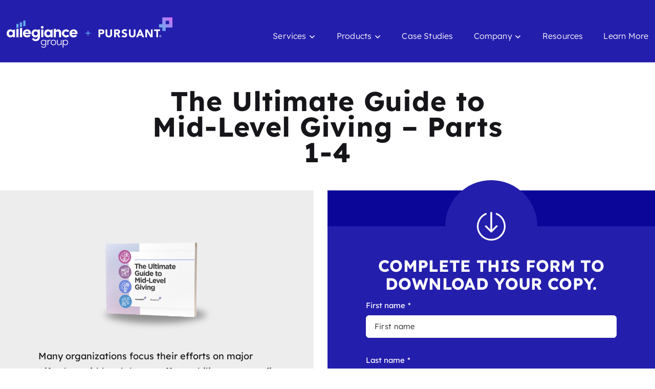

--- FILE ---
content_type: text/html; charset=UTF-8
request_url: https://teamallegiance.com/resources/the-ultimate-guide-to-mid-level-giving-parts-1-4/
body_size: 28429
content:
<!DOCTYPE html>
<html class="no-js" lang="en-us">

      <head>
  <!--[if lt IE 9]><html class="no-js no-svg ie lt-ie9 lt-ie8 lt-ie7" > <![endif]-->
  <!--[if IE 9]><html class="no-js no-svg ie ie9 lt-ie9 lt-ie8" > <![endif]-->
  <!--[if gt IE 9]><!--><html class="no-js no-svg" > <!--<![endif]-->
  <meta charset="" />
   <meta http-equiv="Content-Type" content="text/html; charset=UTF-8" />
  <meta http-equiv="X-UA-Compatible" content="IE=edge"><script type="text/javascript">(window.NREUM||(NREUM={})).init={ajax:{deny_list:["bam.nr-data.net"]},feature_flags:["soft_nav"]};(window.NREUM||(NREUM={})).loader_config={licenseKey:"NRJS-42362b2ed2638cb1c8b",applicationID:"877410709",browserID:"877413462"};;/*! For license information please see nr-loader-rum-1.308.0.min.js.LICENSE.txt */
(()=>{var e,t,r={163:(e,t,r)=>{"use strict";r.d(t,{j:()=>E});var n=r(384),i=r(1741);var a=r(2555);r(860).K7.genericEvents;const s="experimental.resources",o="register",c=e=>{if(!e||"string"!=typeof e)return!1;try{document.createDocumentFragment().querySelector(e)}catch{return!1}return!0};var d=r(2614),u=r(944),l=r(8122);const f="[data-nr-mask]",g=e=>(0,l.a)(e,(()=>{const e={feature_flags:[],experimental:{allow_registered_children:!1,resources:!1},mask_selector:"*",block_selector:"[data-nr-block]",mask_input_options:{color:!1,date:!1,"datetime-local":!1,email:!1,month:!1,number:!1,range:!1,search:!1,tel:!1,text:!1,time:!1,url:!1,week:!1,textarea:!1,select:!1,password:!0}};return{ajax:{deny_list:void 0,block_internal:!0,enabled:!0,autoStart:!0},api:{get allow_registered_children(){return e.feature_flags.includes(o)||e.experimental.allow_registered_children},set allow_registered_children(t){e.experimental.allow_registered_children=t},duplicate_registered_data:!1},browser_consent_mode:{enabled:!1},distributed_tracing:{enabled:void 0,exclude_newrelic_header:void 0,cors_use_newrelic_header:void 0,cors_use_tracecontext_headers:void 0,allowed_origins:void 0},get feature_flags(){return e.feature_flags},set feature_flags(t){e.feature_flags=t},generic_events:{enabled:!0,autoStart:!0},harvest:{interval:30},jserrors:{enabled:!0,autoStart:!0},logging:{enabled:!0,autoStart:!0},metrics:{enabled:!0,autoStart:!0},obfuscate:void 0,page_action:{enabled:!0},page_view_event:{enabled:!0,autoStart:!0},page_view_timing:{enabled:!0,autoStart:!0},performance:{capture_marks:!1,capture_measures:!1,capture_detail:!0,resources:{get enabled(){return e.feature_flags.includes(s)||e.experimental.resources},set enabled(t){e.experimental.resources=t},asset_types:[],first_party_domains:[],ignore_newrelic:!0}},privacy:{cookies_enabled:!0},proxy:{assets:void 0,beacon:void 0},session:{expiresMs:d.wk,inactiveMs:d.BB},session_replay:{autoStart:!0,enabled:!1,preload:!1,sampling_rate:10,error_sampling_rate:100,collect_fonts:!1,inline_images:!1,fix_stylesheets:!0,mask_all_inputs:!0,get mask_text_selector(){return e.mask_selector},set mask_text_selector(t){c(t)?e.mask_selector="".concat(t,",").concat(f):""===t||null===t?e.mask_selector=f:(0,u.R)(5,t)},get block_class(){return"nr-block"},get ignore_class(){return"nr-ignore"},get mask_text_class(){return"nr-mask"},get block_selector(){return e.block_selector},set block_selector(t){c(t)?e.block_selector+=",".concat(t):""!==t&&(0,u.R)(6,t)},get mask_input_options(){return e.mask_input_options},set mask_input_options(t){t&&"object"==typeof t?e.mask_input_options={...t,password:!0}:(0,u.R)(7,t)}},session_trace:{enabled:!0,autoStart:!0},soft_navigations:{enabled:!0,autoStart:!0},spa:{enabled:!0,autoStart:!0},ssl:void 0,user_actions:{enabled:!0,elementAttributes:["id","className","tagName","type"]}}})());var p=r(6154),m=r(9324);let h=0;const v={buildEnv:m.F3,distMethod:m.Xs,version:m.xv,originTime:p.WN},b={consented:!1},y={appMetadata:{},get consented(){return this.session?.state?.consent||b.consented},set consented(e){b.consented=e},customTransaction:void 0,denyList:void 0,disabled:!1,harvester:void 0,isolatedBacklog:!1,isRecording:!1,loaderType:void 0,maxBytes:3e4,obfuscator:void 0,onerror:void 0,ptid:void 0,releaseIds:{},session:void 0,timeKeeper:void 0,registeredEntities:[],jsAttributesMetadata:{bytes:0},get harvestCount(){return++h}},_=e=>{const t=(0,l.a)(e,y),r=Object.keys(v).reduce((e,t)=>(e[t]={value:v[t],writable:!1,configurable:!0,enumerable:!0},e),{});return Object.defineProperties(t,r)};var w=r(5701);const x=e=>{const t=e.startsWith("http");e+="/",r.p=t?e:"https://"+e};var R=r(7836),k=r(3241);const A={accountID:void 0,trustKey:void 0,agentID:void 0,licenseKey:void 0,applicationID:void 0,xpid:void 0},S=e=>(0,l.a)(e,A),T=new Set;function E(e,t={},r,s){let{init:o,info:c,loader_config:d,runtime:u={},exposed:l=!0}=t;if(!c){const e=(0,n.pV)();o=e.init,c=e.info,d=e.loader_config}e.init=g(o||{}),e.loader_config=S(d||{}),c.jsAttributes??={},p.bv&&(c.jsAttributes.isWorker=!0),e.info=(0,a.D)(c);const f=e.init,m=[c.beacon,c.errorBeacon];T.has(e.agentIdentifier)||(f.proxy.assets&&(x(f.proxy.assets),m.push(f.proxy.assets)),f.proxy.beacon&&m.push(f.proxy.beacon),e.beacons=[...m],function(e){const t=(0,n.pV)();Object.getOwnPropertyNames(i.W.prototype).forEach(r=>{const n=i.W.prototype[r];if("function"!=typeof n||"constructor"===n)return;let a=t[r];e[r]&&!1!==e.exposed&&"micro-agent"!==e.runtime?.loaderType&&(t[r]=(...t)=>{const n=e[r](...t);return a?a(...t):n})})}(e),(0,n.US)("activatedFeatures",w.B)),u.denyList=[...f.ajax.deny_list||[],...f.ajax.block_internal?m:[]],u.ptid=e.agentIdentifier,u.loaderType=r,e.runtime=_(u),T.has(e.agentIdentifier)||(e.ee=R.ee.get(e.agentIdentifier),e.exposed=l,(0,k.W)({agentIdentifier:e.agentIdentifier,drained:!!w.B?.[e.agentIdentifier],type:"lifecycle",name:"initialize",feature:void 0,data:e.config})),T.add(e.agentIdentifier)}},384:(e,t,r)=>{"use strict";r.d(t,{NT:()=>s,US:()=>u,Zm:()=>o,bQ:()=>d,dV:()=>c,pV:()=>l});var n=r(6154),i=r(1863),a=r(1910);const s={beacon:"bam.nr-data.net",errorBeacon:"bam.nr-data.net"};function o(){return n.gm.NREUM||(n.gm.NREUM={}),void 0===n.gm.newrelic&&(n.gm.newrelic=n.gm.NREUM),n.gm.NREUM}function c(){let e=o();return e.o||(e.o={ST:n.gm.setTimeout,SI:n.gm.setImmediate||n.gm.setInterval,CT:n.gm.clearTimeout,XHR:n.gm.XMLHttpRequest,REQ:n.gm.Request,EV:n.gm.Event,PR:n.gm.Promise,MO:n.gm.MutationObserver,FETCH:n.gm.fetch,WS:n.gm.WebSocket},(0,a.i)(...Object.values(e.o))),e}function d(e,t){let r=o();r.initializedAgents??={},t.initializedAt={ms:(0,i.t)(),date:new Date},r.initializedAgents[e]=t}function u(e,t){o()[e]=t}function l(){return function(){let e=o();const t=e.info||{};e.info={beacon:s.beacon,errorBeacon:s.errorBeacon,...t}}(),function(){let e=o();const t=e.init||{};e.init={...t}}(),c(),function(){let e=o();const t=e.loader_config||{};e.loader_config={...t}}(),o()}},782:(e,t,r)=>{"use strict";r.d(t,{T:()=>n});const n=r(860).K7.pageViewTiming},860:(e,t,r)=>{"use strict";r.d(t,{$J:()=>u,K7:()=>c,P3:()=>d,XX:()=>i,Yy:()=>o,df:()=>a,qY:()=>n,v4:()=>s});const n="events",i="jserrors",a="browser/blobs",s="rum",o="browser/logs",c={ajax:"ajax",genericEvents:"generic_events",jserrors:i,logging:"logging",metrics:"metrics",pageAction:"page_action",pageViewEvent:"page_view_event",pageViewTiming:"page_view_timing",sessionReplay:"session_replay",sessionTrace:"session_trace",softNav:"soft_navigations",spa:"spa"},d={[c.pageViewEvent]:1,[c.pageViewTiming]:2,[c.metrics]:3,[c.jserrors]:4,[c.spa]:5,[c.ajax]:6,[c.sessionTrace]:7,[c.softNav]:8,[c.sessionReplay]:9,[c.logging]:10,[c.genericEvents]:11},u={[c.pageViewEvent]:s,[c.pageViewTiming]:n,[c.ajax]:n,[c.spa]:n,[c.softNav]:n,[c.metrics]:i,[c.jserrors]:i,[c.sessionTrace]:a,[c.sessionReplay]:a,[c.logging]:o,[c.genericEvents]:"ins"}},944:(e,t,r)=>{"use strict";r.d(t,{R:()=>i});var n=r(3241);function i(e,t){"function"==typeof console.debug&&(console.debug("New Relic Warning: https://github.com/newrelic/newrelic-browser-agent/blob/main/docs/warning-codes.md#".concat(e),t),(0,n.W)({agentIdentifier:null,drained:null,type:"data",name:"warn",feature:"warn",data:{code:e,secondary:t}}))}},1687:(e,t,r)=>{"use strict";r.d(t,{Ak:()=>d,Ze:()=>f,x3:()=>u});var n=r(3241),i=r(7836),a=r(3606),s=r(860),o=r(2646);const c={};function d(e,t){const r={staged:!1,priority:s.P3[t]||0};l(e),c[e].get(t)||c[e].set(t,r)}function u(e,t){e&&c[e]&&(c[e].get(t)&&c[e].delete(t),p(e,t,!1),c[e].size&&g(e))}function l(e){if(!e)throw new Error("agentIdentifier required");c[e]||(c[e]=new Map)}function f(e="",t="feature",r=!1){if(l(e),!e||!c[e].get(t)||r)return p(e,t);c[e].get(t).staged=!0,g(e)}function g(e){const t=Array.from(c[e]);t.every(([e,t])=>t.staged)&&(t.sort((e,t)=>e[1].priority-t[1].priority),t.forEach(([t])=>{c[e].delete(t),p(e,t)}))}function p(e,t,r=!0){const s=e?i.ee.get(e):i.ee,c=a.i.handlers;if(!s.aborted&&s.backlog&&c){if((0,n.W)({agentIdentifier:e,type:"lifecycle",name:"drain",feature:t}),r){const e=s.backlog[t],r=c[t];if(r){for(let t=0;e&&t<e.length;++t)m(e[t],r);Object.entries(r).forEach(([e,t])=>{Object.values(t||{}).forEach(t=>{t[0]?.on&&t[0]?.context()instanceof o.y&&t[0].on(e,t[1])})})}}s.isolatedBacklog||delete c[t],s.backlog[t]=null,s.emit("drain-"+t,[])}}function m(e,t){var r=e[1];Object.values(t[r]||{}).forEach(t=>{var r=e[0];if(t[0]===r){var n=t[1],i=e[3],a=e[2];n.apply(i,a)}})}},1738:(e,t,r)=>{"use strict";r.d(t,{U:()=>g,Y:()=>f});var n=r(3241),i=r(9908),a=r(1863),s=r(944),o=r(5701),c=r(3969),d=r(8362),u=r(860),l=r(4261);function f(e,t,r,a){const f=a||r;!f||f[e]&&f[e]!==d.d.prototype[e]||(f[e]=function(){(0,i.p)(c.xV,["API/"+e+"/called"],void 0,u.K7.metrics,r.ee),(0,n.W)({agentIdentifier:r.agentIdentifier,drained:!!o.B?.[r.agentIdentifier],type:"data",name:"api",feature:l.Pl+e,data:{}});try{return t.apply(this,arguments)}catch(e){(0,s.R)(23,e)}})}function g(e,t,r,n,s){const o=e.info;null===r?delete o.jsAttributes[t]:o.jsAttributes[t]=r,(s||null===r)&&(0,i.p)(l.Pl+n,[(0,a.t)(),t,r],void 0,"session",e.ee)}},1741:(e,t,r)=>{"use strict";r.d(t,{W:()=>a});var n=r(944),i=r(4261);class a{#e(e,...t){if(this[e]!==a.prototype[e])return this[e](...t);(0,n.R)(35,e)}addPageAction(e,t){return this.#e(i.hG,e,t)}register(e){return this.#e(i.eY,e)}recordCustomEvent(e,t){return this.#e(i.fF,e,t)}setPageViewName(e,t){return this.#e(i.Fw,e,t)}setCustomAttribute(e,t,r){return this.#e(i.cD,e,t,r)}noticeError(e,t){return this.#e(i.o5,e,t)}setUserId(e,t=!1){return this.#e(i.Dl,e,t)}setApplicationVersion(e){return this.#e(i.nb,e)}setErrorHandler(e){return this.#e(i.bt,e)}addRelease(e,t){return this.#e(i.k6,e,t)}log(e,t){return this.#e(i.$9,e,t)}start(){return this.#e(i.d3)}finished(e){return this.#e(i.BL,e)}recordReplay(){return this.#e(i.CH)}pauseReplay(){return this.#e(i.Tb)}addToTrace(e){return this.#e(i.U2,e)}setCurrentRouteName(e){return this.#e(i.PA,e)}interaction(e){return this.#e(i.dT,e)}wrapLogger(e,t,r){return this.#e(i.Wb,e,t,r)}measure(e,t){return this.#e(i.V1,e,t)}consent(e){return this.#e(i.Pv,e)}}},1863:(e,t,r)=>{"use strict";function n(){return Math.floor(performance.now())}r.d(t,{t:()=>n})},1910:(e,t,r)=>{"use strict";r.d(t,{i:()=>a});var n=r(944);const i=new Map;function a(...e){return e.every(e=>{if(i.has(e))return i.get(e);const t="function"==typeof e?e.toString():"",r=t.includes("[native code]"),a=t.includes("nrWrapper");return r||a||(0,n.R)(64,e?.name||t),i.set(e,r),r})}},2555:(e,t,r)=>{"use strict";r.d(t,{D:()=>o,f:()=>s});var n=r(384),i=r(8122);const a={beacon:n.NT.beacon,errorBeacon:n.NT.errorBeacon,licenseKey:void 0,applicationID:void 0,sa:void 0,queueTime:void 0,applicationTime:void 0,ttGuid:void 0,user:void 0,account:void 0,product:void 0,extra:void 0,jsAttributes:{},userAttributes:void 0,atts:void 0,transactionName:void 0,tNamePlain:void 0};function s(e){try{return!!e.licenseKey&&!!e.errorBeacon&&!!e.applicationID}catch(e){return!1}}const o=e=>(0,i.a)(e,a)},2614:(e,t,r)=>{"use strict";r.d(t,{BB:()=>s,H3:()=>n,g:()=>d,iL:()=>c,tS:()=>o,uh:()=>i,wk:()=>a});const n="NRBA",i="SESSION",a=144e5,s=18e5,o={STARTED:"session-started",PAUSE:"session-pause",RESET:"session-reset",RESUME:"session-resume",UPDATE:"session-update"},c={SAME_TAB:"same-tab",CROSS_TAB:"cross-tab"},d={OFF:0,FULL:1,ERROR:2}},2646:(e,t,r)=>{"use strict";r.d(t,{y:()=>n});class n{constructor(e){this.contextId=e}}},2843:(e,t,r)=>{"use strict";r.d(t,{G:()=>a,u:()=>i});var n=r(3878);function i(e,t=!1,r,i){(0,n.DD)("visibilitychange",function(){if(t)return void("hidden"===document.visibilityState&&e());e(document.visibilityState)},r,i)}function a(e,t,r){(0,n.sp)("pagehide",e,t,r)}},3241:(e,t,r)=>{"use strict";r.d(t,{W:()=>a});var n=r(6154);const i="newrelic";function a(e={}){try{n.gm.dispatchEvent(new CustomEvent(i,{detail:e}))}catch(e){}}},3606:(e,t,r)=>{"use strict";r.d(t,{i:()=>a});var n=r(9908);a.on=s;var i=a.handlers={};function a(e,t,r,a){s(a||n.d,i,e,t,r)}function s(e,t,r,i,a){a||(a="feature"),e||(e=n.d);var s=t[a]=t[a]||{};(s[r]=s[r]||[]).push([e,i])}},3878:(e,t,r)=>{"use strict";function n(e,t){return{capture:e,passive:!1,signal:t}}function i(e,t,r=!1,i){window.addEventListener(e,t,n(r,i))}function a(e,t,r=!1,i){document.addEventListener(e,t,n(r,i))}r.d(t,{DD:()=>a,jT:()=>n,sp:()=>i})},3969:(e,t,r)=>{"use strict";r.d(t,{TZ:()=>n,XG:()=>o,rs:()=>i,xV:()=>s,z_:()=>a});const n=r(860).K7.metrics,i="sm",a="cm",s="storeSupportabilityMetrics",o="storeEventMetrics"},4234:(e,t,r)=>{"use strict";r.d(t,{W:()=>a});var n=r(7836),i=r(1687);class a{constructor(e,t){this.agentIdentifier=e,this.ee=n.ee.get(e),this.featureName=t,this.blocked=!1}deregisterDrain(){(0,i.x3)(this.agentIdentifier,this.featureName)}}},4261:(e,t,r)=>{"use strict";r.d(t,{$9:()=>d,BL:()=>o,CH:()=>g,Dl:()=>_,Fw:()=>y,PA:()=>h,Pl:()=>n,Pv:()=>k,Tb:()=>l,U2:()=>a,V1:()=>R,Wb:()=>x,bt:()=>b,cD:()=>v,d3:()=>w,dT:()=>c,eY:()=>p,fF:()=>f,hG:()=>i,k6:()=>s,nb:()=>m,o5:()=>u});const n="api-",i="addPageAction",a="addToTrace",s="addRelease",o="finished",c="interaction",d="log",u="noticeError",l="pauseReplay",f="recordCustomEvent",g="recordReplay",p="register",m="setApplicationVersion",h="setCurrentRouteName",v="setCustomAttribute",b="setErrorHandler",y="setPageViewName",_="setUserId",w="start",x="wrapLogger",R="measure",k="consent"},5289:(e,t,r)=>{"use strict";r.d(t,{GG:()=>s,Qr:()=>c,sB:()=>o});var n=r(3878),i=r(6389);function a(){return"undefined"==typeof document||"complete"===document.readyState}function s(e,t){if(a())return e();const r=(0,i.J)(e),s=setInterval(()=>{a()&&(clearInterval(s),r())},500);(0,n.sp)("load",r,t)}function o(e){if(a())return e();(0,n.DD)("DOMContentLoaded",e)}function c(e){if(a())return e();(0,n.sp)("popstate",e)}},5607:(e,t,r)=>{"use strict";r.d(t,{W:()=>n});const n=(0,r(9566).bz)()},5701:(e,t,r)=>{"use strict";r.d(t,{B:()=>a,t:()=>s});var n=r(3241);const i=new Set,a={};function s(e,t){const r=t.agentIdentifier;a[r]??={},e&&"object"==typeof e&&(i.has(r)||(t.ee.emit("rumresp",[e]),a[r]=e,i.add(r),(0,n.W)({agentIdentifier:r,loaded:!0,drained:!0,type:"lifecycle",name:"load",feature:void 0,data:e})))}},6154:(e,t,r)=>{"use strict";r.d(t,{OF:()=>c,RI:()=>i,WN:()=>u,bv:()=>a,eN:()=>l,gm:()=>s,mw:()=>o,sb:()=>d});var n=r(1863);const i="undefined"!=typeof window&&!!window.document,a="undefined"!=typeof WorkerGlobalScope&&("undefined"!=typeof self&&self instanceof WorkerGlobalScope&&self.navigator instanceof WorkerNavigator||"undefined"!=typeof globalThis&&globalThis instanceof WorkerGlobalScope&&globalThis.navigator instanceof WorkerNavigator),s=i?window:"undefined"!=typeof WorkerGlobalScope&&("undefined"!=typeof self&&self instanceof WorkerGlobalScope&&self||"undefined"!=typeof globalThis&&globalThis instanceof WorkerGlobalScope&&globalThis),o=Boolean("hidden"===s?.document?.visibilityState),c=/iPad|iPhone|iPod/.test(s.navigator?.userAgent),d=c&&"undefined"==typeof SharedWorker,u=((()=>{const e=s.navigator?.userAgent?.match(/Firefox[/\s](\d+\.\d+)/);Array.isArray(e)&&e.length>=2&&e[1]})(),Date.now()-(0,n.t)()),l=()=>"undefined"!=typeof PerformanceNavigationTiming&&s?.performance?.getEntriesByType("navigation")?.[0]?.responseStart},6389:(e,t,r)=>{"use strict";function n(e,t=500,r={}){const n=r?.leading||!1;let i;return(...r)=>{n&&void 0===i&&(e.apply(this,r),i=setTimeout(()=>{i=clearTimeout(i)},t)),n||(clearTimeout(i),i=setTimeout(()=>{e.apply(this,r)},t))}}function i(e){let t=!1;return(...r)=>{t||(t=!0,e.apply(this,r))}}r.d(t,{J:()=>i,s:()=>n})},6630:(e,t,r)=>{"use strict";r.d(t,{T:()=>n});const n=r(860).K7.pageViewEvent},7699:(e,t,r)=>{"use strict";r.d(t,{It:()=>a,KC:()=>o,No:()=>i,qh:()=>s});var n=r(860);const i=16e3,a=1e6,s="SESSION_ERROR",o={[n.K7.logging]:!0,[n.K7.genericEvents]:!1,[n.K7.jserrors]:!1,[n.K7.ajax]:!1}},7836:(e,t,r)=>{"use strict";r.d(t,{P:()=>o,ee:()=>c});var n=r(384),i=r(8990),a=r(2646),s=r(5607);const o="nr@context:".concat(s.W),c=function e(t,r){var n={},s={},u={},l=!1;try{l=16===r.length&&d.initializedAgents?.[r]?.runtime.isolatedBacklog}catch(e){}var f={on:p,addEventListener:p,removeEventListener:function(e,t){var r=n[e];if(!r)return;for(var i=0;i<r.length;i++)r[i]===t&&r.splice(i,1)},emit:function(e,r,n,i,a){!1!==a&&(a=!0);if(c.aborted&&!i)return;t&&a&&t.emit(e,r,n);var o=g(n);m(e).forEach(e=>{e.apply(o,r)});var d=v()[s[e]];d&&d.push([f,e,r,o]);return o},get:h,listeners:m,context:g,buffer:function(e,t){const r=v();if(t=t||"feature",f.aborted)return;Object.entries(e||{}).forEach(([e,n])=>{s[n]=t,t in r||(r[t]=[])})},abort:function(){f._aborted=!0,Object.keys(f.backlog).forEach(e=>{delete f.backlog[e]})},isBuffering:function(e){return!!v()[s[e]]},debugId:r,backlog:l?{}:t&&"object"==typeof t.backlog?t.backlog:{},isolatedBacklog:l};return Object.defineProperty(f,"aborted",{get:()=>{let e=f._aborted||!1;return e||(t&&(e=t.aborted),e)}}),f;function g(e){return e&&e instanceof a.y?e:e?(0,i.I)(e,o,()=>new a.y(o)):new a.y(o)}function p(e,t){n[e]=m(e).concat(t)}function m(e){return n[e]||[]}function h(t){return u[t]=u[t]||e(f,t)}function v(){return f.backlog}}(void 0,"globalEE"),d=(0,n.Zm)();d.ee||(d.ee=c)},8122:(e,t,r)=>{"use strict";r.d(t,{a:()=>i});var n=r(944);function i(e,t){try{if(!e||"object"!=typeof e)return(0,n.R)(3);if(!t||"object"!=typeof t)return(0,n.R)(4);const r=Object.create(Object.getPrototypeOf(t),Object.getOwnPropertyDescriptors(t)),a=0===Object.keys(r).length?e:r;for(let s in a)if(void 0!==e[s])try{if(null===e[s]){r[s]=null;continue}Array.isArray(e[s])&&Array.isArray(t[s])?r[s]=Array.from(new Set([...e[s],...t[s]])):"object"==typeof e[s]&&"object"==typeof t[s]?r[s]=i(e[s],t[s]):r[s]=e[s]}catch(e){r[s]||(0,n.R)(1,e)}return r}catch(e){(0,n.R)(2,e)}}},8362:(e,t,r)=>{"use strict";r.d(t,{d:()=>a});var n=r(9566),i=r(1741);class a extends i.W{agentIdentifier=(0,n.LA)(16)}},8374:(e,t,r)=>{r.nc=(()=>{try{return document?.currentScript?.nonce}catch(e){}return""})()},8990:(e,t,r)=>{"use strict";r.d(t,{I:()=>i});var n=Object.prototype.hasOwnProperty;function i(e,t,r){if(n.call(e,t))return e[t];var i=r();if(Object.defineProperty&&Object.keys)try{return Object.defineProperty(e,t,{value:i,writable:!0,enumerable:!1}),i}catch(e){}return e[t]=i,i}},9324:(e,t,r)=>{"use strict";r.d(t,{F3:()=>i,Xs:()=>a,xv:()=>n});const n="1.308.0",i="PROD",a="CDN"},9566:(e,t,r)=>{"use strict";r.d(t,{LA:()=>o,bz:()=>s});var n=r(6154);const i="xxxxxxxx-xxxx-4xxx-yxxx-xxxxxxxxxxxx";function a(e,t){return e?15&e[t]:16*Math.random()|0}function s(){const e=n.gm?.crypto||n.gm?.msCrypto;let t,r=0;return e&&e.getRandomValues&&(t=e.getRandomValues(new Uint8Array(30))),i.split("").map(e=>"x"===e?a(t,r++).toString(16):"y"===e?(3&a()|8).toString(16):e).join("")}function o(e){const t=n.gm?.crypto||n.gm?.msCrypto;let r,i=0;t&&t.getRandomValues&&(r=t.getRandomValues(new Uint8Array(e)));const s=[];for(var o=0;o<e;o++)s.push(a(r,i++).toString(16));return s.join("")}},9908:(e,t,r)=>{"use strict";r.d(t,{d:()=>n,p:()=>i});var n=r(7836).ee.get("handle");function i(e,t,r,i,a){a?(a.buffer([e],i),a.emit(e,t,r)):(n.buffer([e],i),n.emit(e,t,r))}}},n={};function i(e){var t=n[e];if(void 0!==t)return t.exports;var a=n[e]={exports:{}};return r[e](a,a.exports,i),a.exports}i.m=r,i.d=(e,t)=>{for(var r in t)i.o(t,r)&&!i.o(e,r)&&Object.defineProperty(e,r,{enumerable:!0,get:t[r]})},i.f={},i.e=e=>Promise.all(Object.keys(i.f).reduce((t,r)=>(i.f[r](e,t),t),[])),i.u=e=>"nr-rum-1.308.0.min.js",i.o=(e,t)=>Object.prototype.hasOwnProperty.call(e,t),e={},t="NRBA-1.308.0.PROD:",i.l=(r,n,a,s)=>{if(e[r])e[r].push(n);else{var o,c;if(void 0!==a)for(var d=document.getElementsByTagName("script"),u=0;u<d.length;u++){var l=d[u];if(l.getAttribute("src")==r||l.getAttribute("data-webpack")==t+a){o=l;break}}if(!o){c=!0;var f={296:"sha512-+MIMDsOcckGXa1EdWHqFNv7P+JUkd5kQwCBr3KE6uCvnsBNUrdSt4a/3/L4j4TxtnaMNjHpza2/erNQbpacJQA=="};(o=document.createElement("script")).charset="utf-8",i.nc&&o.setAttribute("nonce",i.nc),o.setAttribute("data-webpack",t+a),o.src=r,0!==o.src.indexOf(window.location.origin+"/")&&(o.crossOrigin="anonymous"),f[s]&&(o.integrity=f[s])}e[r]=[n];var g=(t,n)=>{o.onerror=o.onload=null,clearTimeout(p);var i=e[r];if(delete e[r],o.parentNode&&o.parentNode.removeChild(o),i&&i.forEach(e=>e(n)),t)return t(n)},p=setTimeout(g.bind(null,void 0,{type:"timeout",target:o}),12e4);o.onerror=g.bind(null,o.onerror),o.onload=g.bind(null,o.onload),c&&document.head.appendChild(o)}},i.r=e=>{"undefined"!=typeof Symbol&&Symbol.toStringTag&&Object.defineProperty(e,Symbol.toStringTag,{value:"Module"}),Object.defineProperty(e,"__esModule",{value:!0})},i.p="https://js-agent.newrelic.com/",(()=>{var e={374:0,840:0};i.f.j=(t,r)=>{var n=i.o(e,t)?e[t]:void 0;if(0!==n)if(n)r.push(n[2]);else{var a=new Promise((r,i)=>n=e[t]=[r,i]);r.push(n[2]=a);var s=i.p+i.u(t),o=new Error;i.l(s,r=>{if(i.o(e,t)&&(0!==(n=e[t])&&(e[t]=void 0),n)){var a=r&&("load"===r.type?"missing":r.type),s=r&&r.target&&r.target.src;o.message="Loading chunk "+t+" failed: ("+a+": "+s+")",o.name="ChunkLoadError",o.type=a,o.request=s,n[1](o)}},"chunk-"+t,t)}};var t=(t,r)=>{var n,a,[s,o,c]=r,d=0;if(s.some(t=>0!==e[t])){for(n in o)i.o(o,n)&&(i.m[n]=o[n]);if(c)c(i)}for(t&&t(r);d<s.length;d++)a=s[d],i.o(e,a)&&e[a]&&e[a][0](),e[a]=0},r=self["webpackChunk:NRBA-1.308.0.PROD"]=self["webpackChunk:NRBA-1.308.0.PROD"]||[];r.forEach(t.bind(null,0)),r.push=t.bind(null,r.push.bind(r))})(),(()=>{"use strict";i(8374);var e=i(8362),t=i(860);const r=Object.values(t.K7);var n=i(163);var a=i(9908),s=i(1863),o=i(4261),c=i(1738);var d=i(1687),u=i(4234),l=i(5289),f=i(6154),g=i(944),p=i(384);const m=e=>f.RI&&!0===e?.privacy.cookies_enabled;function h(e){return!!(0,p.dV)().o.MO&&m(e)&&!0===e?.session_trace.enabled}var v=i(6389),b=i(7699);class y extends u.W{constructor(e,t){super(e.agentIdentifier,t),this.agentRef=e,this.abortHandler=void 0,this.featAggregate=void 0,this.loadedSuccessfully=void 0,this.onAggregateImported=new Promise(e=>{this.loadedSuccessfully=e}),this.deferred=Promise.resolve(),!1===e.init[this.featureName].autoStart?this.deferred=new Promise((t,r)=>{this.ee.on("manual-start-all",(0,v.J)(()=>{(0,d.Ak)(e.agentIdentifier,this.featureName),t()}))}):(0,d.Ak)(e.agentIdentifier,t)}importAggregator(e,t,r={}){if(this.featAggregate)return;const n=async()=>{let n;await this.deferred;try{if(m(e.init)){const{setupAgentSession:t}=await i.e(296).then(i.bind(i,3305));n=t(e)}}catch(e){(0,g.R)(20,e),this.ee.emit("internal-error",[e]),(0,a.p)(b.qh,[e],void 0,this.featureName,this.ee)}try{if(!this.#t(this.featureName,n,e.init))return(0,d.Ze)(this.agentIdentifier,this.featureName),void this.loadedSuccessfully(!1);const{Aggregate:i}=await t();this.featAggregate=new i(e,r),e.runtime.harvester.initializedAggregates.push(this.featAggregate),this.loadedSuccessfully(!0)}catch(e){(0,g.R)(34,e),this.abortHandler?.(),(0,d.Ze)(this.agentIdentifier,this.featureName,!0),this.loadedSuccessfully(!1),this.ee&&this.ee.abort()}};f.RI?(0,l.GG)(()=>n(),!0):n()}#t(e,r,n){if(this.blocked)return!1;switch(e){case t.K7.sessionReplay:return h(n)&&!!r;case t.K7.sessionTrace:return!!r;default:return!0}}}var _=i(6630),w=i(2614),x=i(3241);class R extends y{static featureName=_.T;constructor(e){var t;super(e,_.T),this.setupInspectionEvents(e.agentIdentifier),t=e,(0,c.Y)(o.Fw,function(e,r){"string"==typeof e&&("/"!==e.charAt(0)&&(e="/"+e),t.runtime.customTransaction=(r||"http://custom.transaction")+e,(0,a.p)(o.Pl+o.Fw,[(0,s.t)()],void 0,void 0,t.ee))},t),this.importAggregator(e,()=>i.e(296).then(i.bind(i,3943)))}setupInspectionEvents(e){const t=(t,r)=>{t&&(0,x.W)({agentIdentifier:e,timeStamp:t.timeStamp,loaded:"complete"===t.target.readyState,type:"window",name:r,data:t.target.location+""})};(0,l.sB)(e=>{t(e,"DOMContentLoaded")}),(0,l.GG)(e=>{t(e,"load")}),(0,l.Qr)(e=>{t(e,"navigate")}),this.ee.on(w.tS.UPDATE,(t,r)=>{(0,x.W)({agentIdentifier:e,type:"lifecycle",name:"session",data:r})})}}class k extends e.d{constructor(e){var t;(super(),f.gm)?(this.features={},(0,p.bQ)(this.agentIdentifier,this),this.desiredFeatures=new Set(e.features||[]),this.desiredFeatures.add(R),(0,n.j)(this,e,e.loaderType||"agent"),t=this,(0,c.Y)(o.cD,function(e,r,n=!1){if("string"==typeof e){if(["string","number","boolean"].includes(typeof r)||null===r)return(0,c.U)(t,e,r,o.cD,n);(0,g.R)(40,typeof r)}else(0,g.R)(39,typeof e)},t),function(e){(0,c.Y)(o.Dl,function(t,r=!1){if("string"!=typeof t&&null!==t)return void(0,g.R)(41,typeof t);const n=e.info.jsAttributes["enduser.id"];r&&null!=n&&n!==t?(0,a.p)(o.Pl+"setUserIdAndResetSession",[t],void 0,"session",e.ee):(0,c.U)(e,"enduser.id",t,o.Dl,!0)},e)}(this),function(e){(0,c.Y)(o.nb,function(t){if("string"==typeof t||null===t)return(0,c.U)(e,"application.version",t,o.nb,!1);(0,g.R)(42,typeof t)},e)}(this),function(e){(0,c.Y)(o.d3,function(){e.ee.emit("manual-start-all")},e)}(this),function(e){(0,c.Y)(o.Pv,function(t=!0){if("boolean"==typeof t){if((0,a.p)(o.Pl+o.Pv,[t],void 0,"session",e.ee),e.runtime.consented=t,t){const t=e.features.page_view_event;t.onAggregateImported.then(e=>{const r=t.featAggregate;e&&!r.sentRum&&r.sendRum()})}}else(0,g.R)(65,typeof t)},e)}(this),this.run()):(0,g.R)(21)}get config(){return{info:this.info,init:this.init,loader_config:this.loader_config,runtime:this.runtime}}get api(){return this}run(){try{const e=function(e){const t={};return r.forEach(r=>{t[r]=!!e[r]?.enabled}),t}(this.init),n=[...this.desiredFeatures];n.sort((e,r)=>t.P3[e.featureName]-t.P3[r.featureName]),n.forEach(r=>{if(!e[r.featureName]&&r.featureName!==t.K7.pageViewEvent)return;if(r.featureName===t.K7.spa)return void(0,g.R)(67);const n=function(e){switch(e){case t.K7.ajax:return[t.K7.jserrors];case t.K7.sessionTrace:return[t.K7.ajax,t.K7.pageViewEvent];case t.K7.sessionReplay:return[t.K7.sessionTrace];case t.K7.pageViewTiming:return[t.K7.pageViewEvent];default:return[]}}(r.featureName).filter(e=>!(e in this.features));n.length>0&&(0,g.R)(36,{targetFeature:r.featureName,missingDependencies:n}),this.features[r.featureName]=new r(this)})}catch(e){(0,g.R)(22,e);for(const e in this.features)this.features[e].abortHandler?.();const t=(0,p.Zm)();delete t.initializedAgents[this.agentIdentifier]?.features,delete this.sharedAggregator;return t.ee.get(this.agentIdentifier).abort(),!1}}}var A=i(2843),S=i(782);class T extends y{static featureName=S.T;constructor(e){super(e,S.T),f.RI&&((0,A.u)(()=>(0,a.p)("docHidden",[(0,s.t)()],void 0,S.T,this.ee),!0),(0,A.G)(()=>(0,a.p)("winPagehide",[(0,s.t)()],void 0,S.T,this.ee)),this.importAggregator(e,()=>i.e(296).then(i.bind(i,2117))))}}var E=i(3969);class I extends y{static featureName=E.TZ;constructor(e){super(e,E.TZ),f.RI&&document.addEventListener("securitypolicyviolation",e=>{(0,a.p)(E.xV,["Generic/CSPViolation/Detected"],void 0,this.featureName,this.ee)}),this.importAggregator(e,()=>i.e(296).then(i.bind(i,9623)))}}new k({features:[R,T,I],loaderType:"lite"})})()})();</script>
  <meta name="viewport" content="width=device-width, initial-scale=1">
  <meta name="facebook-domain-verification" content="kx7oa320vkhnixxxyyuguh7qxskiwt" />
  <link rel="pingback" href="" />
  <link rel="profile" href="https://gmpg.org/xfn/11">

  <title>The Ultimate Guide to Mid-Level Giving - Parts 1-4 - Allegiance Group + Pursuant | </title>

  
  <meta name='robots' content='index, follow, max-image-preview:large, max-snippet:-1, max-video-preview:-1' />
	<style>img:is([sizes="auto" i], [sizes^="auto," i]) { contain-intrinsic-size: 3000px 1500px }</style>
	
	<!-- This site is optimized with the Yoast SEO Premium plugin v21.5 (Yoast SEO v26.1.1) - https://yoast.com/wordpress/plugins/seo/ -->
	<meta name="description" content="Make the case for investing in a mid-level giving program at your nonprofit." />
	<link rel="canonical" href="https://teamallegiance.com/resources/the-ultimate-guide-to-mid-level-giving-parts-1-4/" />
	<meta property="og:locale" content="en_US" />
	<meta property="og:type" content="article" />
	<meta property="og:title" content="The Ultimate Guide to Mid-Level Giving - Parts 1-4" />
	<meta property="og:description" content="Make the case for investing in a mid-level giving program at your nonprofit." />
	<meta property="og:url" content="https://teamallegiance.com/resources/the-ultimate-guide-to-mid-level-giving-parts-1-4/" />
	<meta property="og:site_name" content="Allegiance Group + Pursuant" />
	<meta property="article:publisher" content="https://www.facebook.com/AllegGroup/" />
	<meta property="article:modified_time" content="2025-02-25T16:32:51+00:00" />
	<meta property="og:image" content="https://teamallegiance.com/wp-content/uploads/2024/03/ebook-feature-ult-guide-mid-level-giving.jpg" />
	<meta property="og:image:width" content="1280" />
	<meta property="og:image:height" content="720" />
	<meta property="og:image:type" content="image/jpeg" />
	<meta name="twitter:card" content="summary_large_image" />
	<meta name="twitter:label1" content="Est. reading time" />
	<meta name="twitter:data1" content="2 minutes" />
	<script type="application/ld+json" class="yoast-schema-graph">{"@context":"https://schema.org","@graph":[{"@type":"WebPage","@id":"https://teamallegiance.com/resources/the-ultimate-guide-to-mid-level-giving-parts-1-4/","url":"https://teamallegiance.com/resources/the-ultimate-guide-to-mid-level-giving-parts-1-4/","name":"The Ultimate Guide to Mid-Level Giving - Parts 1-4 - Allegiance Group + Pursuant","isPartOf":{"@id":"https://teamallegiance.com/#website"},"primaryImageOfPage":{"@id":"https://teamallegiance.com/resources/the-ultimate-guide-to-mid-level-giving-parts-1-4/#primaryimage"},"image":{"@id":"https://teamallegiance.com/resources/the-ultimate-guide-to-mid-level-giving-parts-1-4/#primaryimage"},"thumbnailUrl":"https://teamallegiance.com/wp-content/uploads/2024/03/ebook-feature-ult-guide-mid-level-giving.jpg","datePublished":"2024-05-16T18:30:04+00:00","dateModified":"2025-02-25T16:32:51+00:00","description":"Make the case for investing in a mid-level giving program at your nonprofit.","breadcrumb":{"@id":"https://teamallegiance.com/resources/the-ultimate-guide-to-mid-level-giving-parts-1-4/#breadcrumb"},"inLanguage":"en-US","potentialAction":[{"@type":"ReadAction","target":["https://teamallegiance.com/resources/the-ultimate-guide-to-mid-level-giving-parts-1-4/"]}]},{"@type":"ImageObject","inLanguage":"en-US","@id":"https://teamallegiance.com/resources/the-ultimate-guide-to-mid-level-giving-parts-1-4/#primaryimage","url":"https://teamallegiance.com/wp-content/uploads/2024/03/ebook-feature-ult-guide-mid-level-giving.jpg","contentUrl":"https://teamallegiance.com/wp-content/uploads/2024/03/ebook-feature-ult-guide-mid-level-giving.jpg","width":1280,"height":720},{"@type":"BreadcrumbList","@id":"https://teamallegiance.com/resources/the-ultimate-guide-to-mid-level-giving-parts-1-4/#breadcrumb","itemListElement":[{"@type":"ListItem","position":1,"name":"Home","item":"https://teamallegiance.com/"},{"@type":"ListItem","position":2,"name":"Guide","item":"https://teamallegiance.com/wp_guide/"},{"@type":"ListItem","position":3,"name":"The Ultimate Guide to Mid-Level Giving &#8211; Parts 1-4"}]},{"@type":"WebSite","@id":"https://teamallegiance.com/#website","url":"https://teamallegiance.com/","name":"Allegiance Group + Pursuant","description":"Fueling Your Nonprofit&#039;s Mission with Innovative Solutions","publisher":{"@id":"https://teamallegiance.com/#organization"},"alternateName":"AGP","potentialAction":[{"@type":"SearchAction","target":{"@type":"EntryPoint","urlTemplate":"https://teamallegiance.com/?s={search_term_string}"},"query-input":{"@type":"PropertyValueSpecification","valueRequired":true,"valueName":"search_term_string"}}],"inLanguage":"en-US"},{"@type":"Organization","@id":"https://teamallegiance.com/#organization","name":"Allegiance Group + Pursuant","alternateName":"AGP","url":"https://teamallegiance.com/","logo":{"@type":"ImageObject","inLanguage":"en-US","@id":"https://teamallegiance.com/#/schema/logo/image/","url":"https://teamallegiance.com/wp-content/uploads/2025/08/cropped-AGP-favicon-1.png","contentUrl":"https://teamallegiance.com/wp-content/uploads/2025/08/cropped-AGP-favicon-1.png","width":512,"height":512,"caption":"Allegiance Group + Pursuant"},"image":{"@id":"https://teamallegiance.com/#/schema/logo/image/"},"sameAs":["https://www.facebook.com/AllegGroup/","https://www.linkedin.com/company/theallegiancegroup/posts/?feedView=all"],"diversityPolicy":"https://teamallegiance.com/diversity-equity-and-inclusion/"}]}</script>
	<!-- / Yoast SEO Premium plugin. -->


<link rel='stylesheet' id='embedpress-plyr-css-css' href='https://teamallegiance.com/wp-content/plugins/embedpress/assets/css/plyr.css?ver=1768547055' type='text/css' media='all' />
<link rel='stylesheet' id='embedpress-carousel-vendor-css-css' href='https://teamallegiance.com/wp-content/plugins/embedpress/assets/css/carousel.min.css?ver=1768547055' type='text/css' media='all' />
<link rel='stylesheet' id='embedpress-glider-css-css' href='https://teamallegiance.com/wp-content/plugins/embedpress/assets/css/glider.min.css?ver=1768547055' type='text/css' media='all' />
<link rel='stylesheet' id='embedpress-css-css' href='https://teamallegiance.com/wp-content/plugins/embedpress/assets/css/embedpress.css?ver=1768547055' type='text/css' media='all' />
<link rel='stylesheet' id='embedpress-meetup-events-css' href='https://teamallegiance.com/wp-content/plugins/embedpress/assets/css/meetup-events.css?ver=1768547055' type='text/css' media='all' />
<link rel='stylesheet' id='embedpress-blocks-style-css' href='https://teamallegiance.com/wp-content/plugins/embedpress/assets/css/blocks.build.css?ver=1768547055' type='text/css' media='all' />
<style id='global-styles-inline-css' type='text/css'>
:root{--wp--preset--aspect-ratio--square: 1;--wp--preset--aspect-ratio--4-3: 4/3;--wp--preset--aspect-ratio--3-4: 3/4;--wp--preset--aspect-ratio--3-2: 3/2;--wp--preset--aspect-ratio--2-3: 2/3;--wp--preset--aspect-ratio--16-9: 16/9;--wp--preset--aspect-ratio--9-16: 9/16;--wp--preset--color--black: #000000;--wp--preset--color--cyan-bluish-gray: #abb8c3;--wp--preset--color--white: #ffffff;--wp--preset--color--pale-pink: #f78da7;--wp--preset--color--vivid-red: #cf2e2e;--wp--preset--color--luminous-vivid-orange: #ff6900;--wp--preset--color--luminous-vivid-amber: #fcb900;--wp--preset--color--light-green-cyan: #7bdcb5;--wp--preset--color--vivid-green-cyan: #00d084;--wp--preset--color--pale-cyan-blue: #8ed1fc;--wp--preset--color--vivid-cyan-blue: #0693e3;--wp--preset--color--vivid-purple: #9b51e0;--wp--preset--color--persian-blue: #241eac;--wp--preset--color--persian-blue-new: #251fa6;--wp--preset--color--ultramarine: #0c0698;--wp--preset--color--cornflower-blue: #66aded;--wp--preset--color--cornflower-blue-dark: #5f88e5;--wp--preset--color--afg-royal-blue-light: #4471da;--wp--preset--color--afg-royal-blue-lightest: #F0F0FF;--wp--preset--color--afg-royal-blue: #4572da;--wp--preset--color--afg-royal-blue-dark: #3f6dd9;--wp--preset--color--afg-purple-compliment: #694ec1;--wp--preset--color--storm-gray: #70707b;--wp--preset--color--afg-woodsmoke: #16161a;--wp--preset--color--gallery: #ededed;--wp--preset--color--french-gray: #cfcfd3;--wp--preset--color--dove-gray: #707070;--wp--preset--color--santas-gray: #a2a2a8;--wp--preset--color--mid-gray: #5d5d62;--wp--preset--color--afg-cerulean-blue: #2a58c3;--wp--preset--gradient--vivid-cyan-blue-to-vivid-purple: linear-gradient(135deg,rgba(6,147,227,1) 0%,rgb(155,81,224) 100%);--wp--preset--gradient--light-green-cyan-to-vivid-green-cyan: linear-gradient(135deg,rgb(122,220,180) 0%,rgb(0,208,130) 100%);--wp--preset--gradient--luminous-vivid-amber-to-luminous-vivid-orange: linear-gradient(135deg,rgba(252,185,0,1) 0%,rgba(255,105,0,1) 100%);--wp--preset--gradient--luminous-vivid-orange-to-vivid-red: linear-gradient(135deg,rgba(255,105,0,1) 0%,rgb(207,46,46) 100%);--wp--preset--gradient--very-light-gray-to-cyan-bluish-gray: linear-gradient(135deg,rgb(238,238,238) 0%,rgb(169,184,195) 100%);--wp--preset--gradient--cool-to-warm-spectrum: linear-gradient(135deg,rgb(74,234,220) 0%,rgb(151,120,209) 20%,rgb(207,42,186) 40%,rgb(238,44,130) 60%,rgb(251,105,98) 80%,rgb(254,248,76) 100%);--wp--preset--gradient--blush-light-purple: linear-gradient(135deg,rgb(255,206,236) 0%,rgb(152,150,240) 100%);--wp--preset--gradient--blush-bordeaux: linear-gradient(135deg,rgb(254,205,165) 0%,rgb(254,45,45) 50%,rgb(107,0,62) 100%);--wp--preset--gradient--luminous-dusk: linear-gradient(135deg,rgb(255,203,112) 0%,rgb(199,81,192) 50%,rgb(65,88,208) 100%);--wp--preset--gradient--pale-ocean: linear-gradient(135deg,rgb(255,245,203) 0%,rgb(182,227,212) 50%,rgb(51,167,181) 100%);--wp--preset--gradient--electric-grass: linear-gradient(135deg,rgb(202,248,128) 0%,rgb(113,206,126) 100%);--wp--preset--gradient--midnight: linear-gradient(135deg,rgb(2,3,129) 0%,rgb(40,116,252) 100%);--wp--preset--font-size--small: 13px;--wp--preset--font-size--medium: 20px;--wp--preset--font-size--large: 36px;--wp--preset--font-size--x-large: 42px;--wp--preset--font-size--card-body: 1.125rem;--wp--preset--font-size--card-heading: 1.25rem;--wp--preset--spacing--20: 0.44rem;--wp--preset--spacing--30: 0.67rem;--wp--preset--spacing--40: 1rem;--wp--preset--spacing--50: 1.5rem;--wp--preset--spacing--60: 2.25rem;--wp--preset--spacing--70: 3.38rem;--wp--preset--spacing--80: 5.06rem;--wp--preset--spacing--mini: clamp(0.625rem, 0.348rem + 1.14vw, 1.2rem);--wp--preset--spacing--small: clamp(1.5rem, 1.319rem + 0.74vw, 1.875rem);--wp--preset--spacing--default: clamp(1.75rem, 1.206rem + 2.23vw, 2.88rem);--wp--preset--spacing--medium: clamp(2.75rem, 2.269rem + 1.98vw, 3.75rem);--wp--preset--spacing--large: clamp(3.75rem, 2.546rem + 4.94vw, 6.25rem);--wp--preset--shadow--natural: 6px 6px 9px rgba(0, 0, 0, 0.2);--wp--preset--shadow--deep: 12px 12px 50px rgba(0, 0, 0, 0.4);--wp--preset--shadow--sharp: 6px 6px 0px rgba(0, 0, 0, 0.2);--wp--preset--shadow--outlined: 6px 6px 0px -3px rgba(255, 255, 255, 1), 6px 6px rgba(0, 0, 0, 1);--wp--preset--shadow--crisp: 6px 6px 0px rgba(0, 0, 0, 1);--wp--preset--shadow--float: 0px 3.534px 35.426px 0px rgba(0, 0, 0, 0.25);--wp--preset--shadow--strong: 0px 4px 52.3px 4px rgba(0, 0, 0, 0.55);}:where(body) { margin: 0; }.wp-site-blocks > .alignleft { float: left; margin-right: 2em; }.wp-site-blocks > .alignright { float: right; margin-left: 2em; }.wp-site-blocks > .aligncenter { justify-content: center; margin-left: auto; margin-right: auto; }:where(.wp-site-blocks) > * { margin-block-start: 24px; margin-block-end: 0; }:where(.wp-site-blocks) > :first-child { margin-block-start: 0; }:where(.wp-site-blocks) > :last-child { margin-block-end: 0; }:root { --wp--style--block-gap: 24px; }:root :where(.is-layout-flow) > :first-child{margin-block-start: 0;}:root :where(.is-layout-flow) > :last-child{margin-block-end: 0;}:root :where(.is-layout-flow) > *{margin-block-start: 24px;margin-block-end: 0;}:root :where(.is-layout-constrained) > :first-child{margin-block-start: 0;}:root :where(.is-layout-constrained) > :last-child{margin-block-end: 0;}:root :where(.is-layout-constrained) > *{margin-block-start: 24px;margin-block-end: 0;}:root :where(.is-layout-flex){gap: 24px;}:root :where(.is-layout-grid){gap: 24px;}.is-layout-flow > .alignleft{float: left;margin-inline-start: 0;margin-inline-end: 2em;}.is-layout-flow > .alignright{float: right;margin-inline-start: 2em;margin-inline-end: 0;}.is-layout-flow > .aligncenter{margin-left: auto !important;margin-right: auto !important;}.is-layout-constrained > .alignleft{float: left;margin-inline-start: 0;margin-inline-end: 2em;}.is-layout-constrained > .alignright{float: right;margin-inline-start: 2em;margin-inline-end: 0;}.is-layout-constrained > .aligncenter{margin-left: auto !important;margin-right: auto !important;}.is-layout-constrained > :where(:not(.alignleft):not(.alignright):not(.alignfull)){margin-left: auto !important;margin-right: auto !important;}body .is-layout-flex{display: flex;}.is-layout-flex{flex-wrap: wrap;align-items: center;}.is-layout-flex > :is(*, div){margin: 0;}body .is-layout-grid{display: grid;}.is-layout-grid > :is(*, div){margin: 0;}body{padding-top: 0px;padding-right: 0px;padding-bottom: 0px;padding-left: 0px;}a:where(:not(.wp-element-button)){text-decoration: underline;}:root :where(.wp-element-button, .wp-block-button__link){background-color: #32373c;border-width: 0;color: #fff;font-family: inherit;font-size: inherit;line-height: inherit;padding: calc(0.667em + 2px) calc(1.333em + 2px);text-decoration: none;}.has-black-color{color: var(--wp--preset--color--black) !important;}.has-cyan-bluish-gray-color{color: var(--wp--preset--color--cyan-bluish-gray) !important;}.has-white-color{color: var(--wp--preset--color--white) !important;}.has-pale-pink-color{color: var(--wp--preset--color--pale-pink) !important;}.has-vivid-red-color{color: var(--wp--preset--color--vivid-red) !important;}.has-luminous-vivid-orange-color{color: var(--wp--preset--color--luminous-vivid-orange) !important;}.has-luminous-vivid-amber-color{color: var(--wp--preset--color--luminous-vivid-amber) !important;}.has-light-green-cyan-color{color: var(--wp--preset--color--light-green-cyan) !important;}.has-vivid-green-cyan-color{color: var(--wp--preset--color--vivid-green-cyan) !important;}.has-pale-cyan-blue-color{color: var(--wp--preset--color--pale-cyan-blue) !important;}.has-vivid-cyan-blue-color{color: var(--wp--preset--color--vivid-cyan-blue) !important;}.has-vivid-purple-color{color: var(--wp--preset--color--vivid-purple) !important;}.has-persian-blue-color{color: var(--wp--preset--color--persian-blue) !important;}.has-persian-blue-new-color{color: var(--wp--preset--color--persian-blue-new) !important;}.has-ultramarine-color{color: var(--wp--preset--color--ultramarine) !important;}.has-cornflower-blue-color{color: var(--wp--preset--color--cornflower-blue) !important;}.has-cornflower-blue-dark-color{color: var(--wp--preset--color--cornflower-blue-dark) !important;}.has-afg-royal-blue-light-color{color: var(--wp--preset--color--afg-royal-blue-light) !important;}.has-afg-royal-blue-lightest-color{color: var(--wp--preset--color--afg-royal-blue-lightest) !important;}.has-afg-royal-blue-color{color: var(--wp--preset--color--afg-royal-blue) !important;}.has-afg-royal-blue-dark-color{color: var(--wp--preset--color--afg-royal-blue-dark) !important;}.has-afg-purple-compliment-color{color: var(--wp--preset--color--afg-purple-compliment) !important;}.has-storm-gray-color{color: var(--wp--preset--color--storm-gray) !important;}.has-afg-woodsmoke-color{color: var(--wp--preset--color--afg-woodsmoke) !important;}.has-gallery-color{color: var(--wp--preset--color--gallery) !important;}.has-french-gray-color{color: var(--wp--preset--color--french-gray) !important;}.has-dove-gray-color{color: var(--wp--preset--color--dove-gray) !important;}.has-santas-gray-color{color: var(--wp--preset--color--santas-gray) !important;}.has-mid-gray-color{color: var(--wp--preset--color--mid-gray) !important;}.has-afg-cerulean-blue-color{color: var(--wp--preset--color--afg-cerulean-blue) !important;}.has-black-background-color{background-color: var(--wp--preset--color--black) !important;}.has-cyan-bluish-gray-background-color{background-color: var(--wp--preset--color--cyan-bluish-gray) !important;}.has-white-background-color{background-color: var(--wp--preset--color--white) !important;}.has-pale-pink-background-color{background-color: var(--wp--preset--color--pale-pink) !important;}.has-vivid-red-background-color{background-color: var(--wp--preset--color--vivid-red) !important;}.has-luminous-vivid-orange-background-color{background-color: var(--wp--preset--color--luminous-vivid-orange) !important;}.has-luminous-vivid-amber-background-color{background-color: var(--wp--preset--color--luminous-vivid-amber) !important;}.has-light-green-cyan-background-color{background-color: var(--wp--preset--color--light-green-cyan) !important;}.has-vivid-green-cyan-background-color{background-color: var(--wp--preset--color--vivid-green-cyan) !important;}.has-pale-cyan-blue-background-color{background-color: var(--wp--preset--color--pale-cyan-blue) !important;}.has-vivid-cyan-blue-background-color{background-color: var(--wp--preset--color--vivid-cyan-blue) !important;}.has-vivid-purple-background-color{background-color: var(--wp--preset--color--vivid-purple) !important;}.has-persian-blue-background-color{background-color: var(--wp--preset--color--persian-blue) !important;}.has-persian-blue-new-background-color{background-color: var(--wp--preset--color--persian-blue-new) !important;}.has-ultramarine-background-color{background-color: var(--wp--preset--color--ultramarine) !important;}.has-cornflower-blue-background-color{background-color: var(--wp--preset--color--cornflower-blue) !important;}.has-cornflower-blue-dark-background-color{background-color: var(--wp--preset--color--cornflower-blue-dark) !important;}.has-afg-royal-blue-light-background-color{background-color: var(--wp--preset--color--afg-royal-blue-light) !important;}.has-afg-royal-blue-lightest-background-color{background-color: var(--wp--preset--color--afg-royal-blue-lightest) !important;}.has-afg-royal-blue-background-color{background-color: var(--wp--preset--color--afg-royal-blue) !important;}.has-afg-royal-blue-dark-background-color{background-color: var(--wp--preset--color--afg-royal-blue-dark) !important;}.has-afg-purple-compliment-background-color{background-color: var(--wp--preset--color--afg-purple-compliment) !important;}.has-storm-gray-background-color{background-color: var(--wp--preset--color--storm-gray) !important;}.has-afg-woodsmoke-background-color{background-color: var(--wp--preset--color--afg-woodsmoke) !important;}.has-gallery-background-color{background-color: var(--wp--preset--color--gallery) !important;}.has-french-gray-background-color{background-color: var(--wp--preset--color--french-gray) !important;}.has-dove-gray-background-color{background-color: var(--wp--preset--color--dove-gray) !important;}.has-santas-gray-background-color{background-color: var(--wp--preset--color--santas-gray) !important;}.has-mid-gray-background-color{background-color: var(--wp--preset--color--mid-gray) !important;}.has-afg-cerulean-blue-background-color{background-color: var(--wp--preset--color--afg-cerulean-blue) !important;}.has-black-border-color{border-color: var(--wp--preset--color--black) !important;}.has-cyan-bluish-gray-border-color{border-color: var(--wp--preset--color--cyan-bluish-gray) !important;}.has-white-border-color{border-color: var(--wp--preset--color--white) !important;}.has-pale-pink-border-color{border-color: var(--wp--preset--color--pale-pink) !important;}.has-vivid-red-border-color{border-color: var(--wp--preset--color--vivid-red) !important;}.has-luminous-vivid-orange-border-color{border-color: var(--wp--preset--color--luminous-vivid-orange) !important;}.has-luminous-vivid-amber-border-color{border-color: var(--wp--preset--color--luminous-vivid-amber) !important;}.has-light-green-cyan-border-color{border-color: var(--wp--preset--color--light-green-cyan) !important;}.has-vivid-green-cyan-border-color{border-color: var(--wp--preset--color--vivid-green-cyan) !important;}.has-pale-cyan-blue-border-color{border-color: var(--wp--preset--color--pale-cyan-blue) !important;}.has-vivid-cyan-blue-border-color{border-color: var(--wp--preset--color--vivid-cyan-blue) !important;}.has-vivid-purple-border-color{border-color: var(--wp--preset--color--vivid-purple) !important;}.has-persian-blue-border-color{border-color: var(--wp--preset--color--persian-blue) !important;}.has-persian-blue-new-border-color{border-color: var(--wp--preset--color--persian-blue-new) !important;}.has-ultramarine-border-color{border-color: var(--wp--preset--color--ultramarine) !important;}.has-cornflower-blue-border-color{border-color: var(--wp--preset--color--cornflower-blue) !important;}.has-cornflower-blue-dark-border-color{border-color: var(--wp--preset--color--cornflower-blue-dark) !important;}.has-afg-royal-blue-light-border-color{border-color: var(--wp--preset--color--afg-royal-blue-light) !important;}.has-afg-royal-blue-lightest-border-color{border-color: var(--wp--preset--color--afg-royal-blue-lightest) !important;}.has-afg-royal-blue-border-color{border-color: var(--wp--preset--color--afg-royal-blue) !important;}.has-afg-royal-blue-dark-border-color{border-color: var(--wp--preset--color--afg-royal-blue-dark) !important;}.has-afg-purple-compliment-border-color{border-color: var(--wp--preset--color--afg-purple-compliment) !important;}.has-storm-gray-border-color{border-color: var(--wp--preset--color--storm-gray) !important;}.has-afg-woodsmoke-border-color{border-color: var(--wp--preset--color--afg-woodsmoke) !important;}.has-gallery-border-color{border-color: var(--wp--preset--color--gallery) !important;}.has-french-gray-border-color{border-color: var(--wp--preset--color--french-gray) !important;}.has-dove-gray-border-color{border-color: var(--wp--preset--color--dove-gray) !important;}.has-santas-gray-border-color{border-color: var(--wp--preset--color--santas-gray) !important;}.has-mid-gray-border-color{border-color: var(--wp--preset--color--mid-gray) !important;}.has-afg-cerulean-blue-border-color{border-color: var(--wp--preset--color--afg-cerulean-blue) !important;}.has-vivid-cyan-blue-to-vivid-purple-gradient-background{background: var(--wp--preset--gradient--vivid-cyan-blue-to-vivid-purple) !important;}.has-light-green-cyan-to-vivid-green-cyan-gradient-background{background: var(--wp--preset--gradient--light-green-cyan-to-vivid-green-cyan) !important;}.has-luminous-vivid-amber-to-luminous-vivid-orange-gradient-background{background: var(--wp--preset--gradient--luminous-vivid-amber-to-luminous-vivid-orange) !important;}.has-luminous-vivid-orange-to-vivid-red-gradient-background{background: var(--wp--preset--gradient--luminous-vivid-orange-to-vivid-red) !important;}.has-very-light-gray-to-cyan-bluish-gray-gradient-background{background: var(--wp--preset--gradient--very-light-gray-to-cyan-bluish-gray) !important;}.has-cool-to-warm-spectrum-gradient-background{background: var(--wp--preset--gradient--cool-to-warm-spectrum) !important;}.has-blush-light-purple-gradient-background{background: var(--wp--preset--gradient--blush-light-purple) !important;}.has-blush-bordeaux-gradient-background{background: var(--wp--preset--gradient--blush-bordeaux) !important;}.has-luminous-dusk-gradient-background{background: var(--wp--preset--gradient--luminous-dusk) !important;}.has-pale-ocean-gradient-background{background: var(--wp--preset--gradient--pale-ocean) !important;}.has-electric-grass-gradient-background{background: var(--wp--preset--gradient--electric-grass) !important;}.has-midnight-gradient-background{background: var(--wp--preset--gradient--midnight) !important;}.has-small-font-size{font-size: var(--wp--preset--font-size--small) !important;}.has-medium-font-size{font-size: var(--wp--preset--font-size--medium) !important;}.has-large-font-size{font-size: var(--wp--preset--font-size--large) !important;}.has-x-large-font-size{font-size: var(--wp--preset--font-size--x-large) !important;}.has-card-body-font-size{font-size: var(--wp--preset--font-size--card-body) !important;}.has-card-heading-font-size{font-size: var(--wp--preset--font-size--card-heading) !important;}
:root :where(.wp-block-pullquote){font-size: 1.5em;line-height: 1.6;}
</style>
<link rel='stylesheet' id='styles-css' href='https://teamallegiance.com/wp-content/themes/afg/dist/wp/css/public.css?ver=2.0.9' type='text/css' media='all' />
<script type="text/javascript" src="https://teamallegiance.com/wp-includes/js/jquery/jquery.min.js?ver=3.7.1" id="jquery-core-js"></script>
<script type="text/javascript" src="https://teamallegiance.com/wp-includes/js/jquery/jquery-migrate.min.js?ver=3.4.1" id="jquery-migrate-js"></script>
<meta name="generator" content="Site Kit by Google 1.163.0" />			<!-- DO NOT COPY THIS SNIPPET! Start of Page Analytics Tracking for HubSpot WordPress plugin v11.3.21-->
			<script class="hsq-set-content-id" data-content-id="blog-post">
				var _hsq = _hsq || [];
				_hsq.push(["setContentType", "blog-post"]);
			</script>
			<!-- DO NOT COPY THIS SNIPPET! End of Page Analytics Tracking for HubSpot WordPress plugin -->
			
<!-- Google Tag Manager snippet added by Site Kit -->
<script type="text/javascript">
/* <![CDATA[ */

			( function( w, d, s, l, i ) {
				w[l] = w[l] || [];
				w[l].push( {'gtm.start': new Date().getTime(), event: 'gtm.js'} );
				var f = d.getElementsByTagName( s )[0],
					j = d.createElement( s ), dl = l != 'dataLayer' ? '&l=' + l : '';
				j.async = true;
				j.src = 'https://www.googletagmanager.com/gtm.js?id=' + i + dl;
				f.parentNode.insertBefore( j, f );
			} )( window, document, 'script', 'dataLayer', 'GTM-WR4KR48' );
			
/* ]]> */
</script>

<!-- End Google Tag Manager snippet added by Site Kit -->
<link rel="icon" href="https://teamallegiance.com/wp-content/uploads/2025/08/cropped-AGP-favicon-1-150x150.png" sizes="32x32" />
<link rel="icon" href="https://teamallegiance.com/wp-content/uploads/2025/08/cropped-AGP-favicon-1-300x300.png" sizes="192x192" />
<link rel="apple-touch-icon" href="https://teamallegiance.com/wp-content/uploads/2025/08/cropped-AGP-favicon-1-300x300.png" />
<meta name="msapplication-TileImage" content="https://teamallegiance.com/wp-content/uploads/2025/08/cropped-AGP-favicon-1-300x300.png" />
		<style type="text/css" id="wp-custom-css">
			/* WP started applying flex align center to all these containers 
.wp_guide-template-default .wp-container-3,
.wp_webinar-template-default .wp-container-3,
*/
body [class^='wp-container-']{
    align-items: flex-start;
}


.leadership.executive-leadership {
	/*display: none;*/
}

.team {
	display: none;
}		</style>
		

  <link rel="apple-touch-icon" sizes="180x180" href="/wp-content/themes/afg/src/patternlab/source/_patterns/00-protons/img/favicons/apple-touch-icon.png">
<link rel="icon" type="image/png" sizes="32x32" href="/wp-content/themes/afg/src/patternlab/source/_patterns/00-protons/img/favicons/favicon-32x32.png">
<link rel="icon" type="image/png" sizes="16x16" href="/wp-content/themes/afg/src/patternlab/source/_patterns/00-protons/img/favicons/favicon-16x16.png">
<link rel="manifest" href="/wp-content/themes/afg/src/patternlab/source/_patterns/00-protons/img/favicons/site.webmanifest">
<link rel="mask-icon" href="/wp-content/themes/afg/src/patternlab/source/_patterns/00-protons/img/favicons/safari-pinned-tab.svg" color="#5bbad5">
<link rel="shortcut icon" href="/wp-content/themes/afg/src/patternlab/source/_patterns/00-protons/img/favicons/favicon.ico">
<meta name="msapplication-TileColor" content="#2d89ef">
<meta name="msapplication-config" content="/wp-content/themes/afg/src/patternlab/source/_patterns/00-protons/img/browserconfig.xml">
<meta name="theme-color" content="#ffffff">

</head>
  
  <body class="wp-singular wp_guide-template-default single single-wp_guide postid-16084 wp-theme-afg" data-site="" data-blog-id="" data-url="" data-template="base.twig">
          <!-- Google Tag Manager (noscript) -->
      <noscript><iframe src="https://www.googletagmanager.com/ns.html?id=GTM-WR4KR48"
                        height="0" width="0" style="display:none;visibility:hidden"></iframe></noscript>
      <!-- End Google Tag Manager (noscript) -->

      

<a class="screen-reader-text skip-nav" href="#content">
      Skip to content
  </a>



<header class="navbar navbar-expand-md site-header" role="banner">
      <div class="site-header--wrapper">
      <div class="container-fluid">
        <div class="row">
          <div class="site-header--branding">
                          


<div class="branding" class="branding navbar-brand">
  <div class="branding--site-logo">
    <a href="/" title="Allegiance Group" rel="home">
              

  <span class="branding--logo-img svg"><svg width="337" viewBox="0 0 231 43" fill="none" xmlns="http://www.w3.org/2000/svg">
<g clip-path="url(#clip0_574_6663)">
<path d="M113.845 18.6353V21.5853H116.762V22.5896H113.845V25.5396H112.852V22.5896H109.935V21.5853H112.852V18.6353H113.845Z" fill="#66ADED"/>
<path d="M214.168 24.9164C214.939 24.9164 215.587 25.5332 215.587 26.3514C215.587 27.1695 214.939 27.7863 214.168 27.7863C213.398 27.7863 212.75 27.1695 212.75 26.3514C212.75 25.5332 213.394 24.9164 214.168 24.9164ZM214.168 27.5764C214.817 27.5764 215.335 27.044 215.335 26.3492C215.335 25.6544 214.817 25.122 214.168 25.122C213.52 25.122 213.002 25.6544 213.002 26.3492C213.002 27.044 213.518 27.5764 214.168 27.5764ZM213.627 25.5094H214.252C214.646 25.5094 214.832 25.6674 214.832 25.9877C214.832 26.3081 214.641 26.4206 214.393 26.4466L214.87 27.1868H214.601L214.151 26.4661H213.88V27.1868H213.627V25.5094ZM213.88 26.2583H214.139C214.363 26.2583 214.582 26.2475 214.582 25.9769C214.582 25.7453 214.383 25.7194 214.211 25.7194H213.88V26.2605V26.2583Z" fill="white"/>
<path d="M127.962 16.8086H131.98C134.225 16.8086 136.087 17.5336 136.087 20.1287C136.087 22.7238 134.362 23.4792 132.087 23.4792H130.347V27.7408H127.965V16.8064H127.962V16.8086ZM130.344 21.4425H131.933C132.771 21.4425 133.613 21.1481 133.613 20.1287C133.613 19.0011 132.483 18.8474 131.567 18.8474H130.344V21.4425Z" fill="white"/>
<path d="M146.852 23.5268C146.852 26.1068 145.294 28.0201 142.302 28.0201C139.31 28.0201 137.737 26.1046 137.737 23.5268V16.8086H140.119V23.4338C140.119 24.7778 141.035 25.7973 142.302 25.7973C143.569 25.7973 144.47 24.7778 144.47 23.4338V16.8086H146.852V23.5268Z" fill="white"/>
<path d="M149.816 16.8086H154.001C156.216 16.8086 158.078 17.5812 158.078 20.1287C158.078 21.6568 157.269 22.8472 155.741 23.1242L158.489 27.7408H155.634L153.373 23.371H152.198V27.7408H149.816V16.8064V16.8086ZM152.198 21.3343H153.602C154.474 21.3343 155.604 21.304 155.604 20.1136C155.604 19.0162 154.625 18.8474 153.757 18.8474H152.198V21.3343Z" fill="white"/>
<path d="M166.232 19.4794C165.851 18.9859 165.087 18.7543 164.507 18.7543C163.835 18.7543 162.904 19.0639 162.904 19.882C162.904 21.8732 167.882 20.5919 167.882 24.4229C167.882 26.8621 165.943 28.0222 163.713 28.0222C162.324 28.0222 161.102 27.6045 160.079 26.6478L161.774 24.7648C162.262 25.4141 163.056 25.7994 163.85 25.7994C164.644 25.7994 165.5 25.4293 165.5 24.6566C165.5 22.6481 160.43 23.7303 160.43 20.0854C160.43 17.7544 162.431 16.5337 164.552 16.5337C165.774 16.5337 166.949 16.8583 167.865 17.6765L166.232 19.4837V19.4794Z" fill="white"/>
<path d="M179.533 23.5268C179.533 26.1068 177.975 28.0201 174.983 28.0201C171.991 28.0201 170.418 26.1046 170.418 23.5268V16.8086H172.8V23.4338C172.8 24.7778 173.716 25.7973 174.983 25.7973C176.25 25.7973 177.151 24.7778 177.151 23.4338V16.8086H179.533V23.5268Z" fill="white"/>
<path d="M185.047 16.8086H187.016L191.72 27.743H189.032L188.101 25.4272H183.902L183.001 27.743H180.375L185.047 16.8086ZM185.963 19.9902L184.649 23.3883H187.29L185.961 19.9902H185.963Z" fill="white"/>
<path d="M193.171 16.8086H196.409L201.006 24.4077H201.036V16.8086H203.418V27.743H200.302L195.583 19.9599H195.553V27.743H193.171V16.8086Z" fill="white"/>
<path d="M208.474 18.9383H205.39V16.8064H213.942V18.9383H210.858V27.7408H208.476V18.9383H208.474Z" fill="white"/>
<path d="M216.955 0V9.47565H212.271V14.2135H216.955V18.9513H221.64V14.2135H231.01V0H216.955ZM226.325 9.47565H221.64V4.73783H226.325V9.47565Z" fill="url(#paint0_linear_574_6663)"/>
<path d="M26.1899 4.32227H23.2021V12.5707L26.1899 11.8392V4.32227Z" fill="#66ADED"/>
<path d="M18.3677 6.73987V13.7568L21.3554 13.0231V6.73987H18.3677Z" fill="#66ADED"/>
<path d="M13.5327 9.15967V14.9407L16.5205 14.2092V9.15967H13.5327Z" fill="#66ADED"/>
<path d="M54.1586 31.5004H55.1474V37.7706C55.1474 41.2877 53.5872 42.4846 51.2372 42.4846C50.0173 42.4846 48.8273 41.8786 48.1168 40.6947L48.9515 40.2272C49.4758 41.0994 50.3726 41.5345 51.2394 41.5345C53.0008 41.5345 54.1608 40.6319 54.1608 37.8312V37.3637C53.6193 38.3442 52.4914 38.9502 51.2864 38.9502C49.2768 38.9502 47.6245 37.3312 47.6245 35.1214C47.6245 32.9116 49.2618 31.3099 51.2864 31.3099C52.5064 31.3099 53.6193 31.9181 54.1608 32.8964V31.4961V31.5004H54.1586ZM54.1586 35.156C54.1586 33.3986 52.7996 32.2623 51.3614 32.2623C49.8482 32.2623 48.6112 33.5068 48.6112 35.1106C48.6112 36.7144 49.8482 38.0044 51.3614 38.0044C52.8745 38.0044 54.1586 36.8378 54.1586 35.156Z" fill="white"/>
<path d="M61.2879 31.5307L61.1017 32.4808C60.7314 32.325 60.3911 32.2796 60.1279 32.2796C58.4136 32.2796 57.8871 34.2405 57.8871 36.0304V38.7684H56.8833V31.5025H57.8871V33.2773C58.2423 32.048 59.015 31.3164 60.1429 31.3164C60.5452 31.3164 61.0075 31.3943 61.2858 31.535V31.5307H61.2879Z" fill="white"/>
<path d="M61.3325 35.1257C61.3325 32.8228 63.0468 31.3142 65.1036 31.3142C67.1604 31.3142 68.8897 32.8228 68.8897 35.1257C68.8897 37.4286 67.1582 38.9545 65.1036 38.9545C63.049 38.9545 61.3325 37.4307 61.3325 35.1257ZM67.8987 35.1257C67.8987 33.4137 66.6167 32.2622 65.1015 32.2622C63.5862 32.2622 62.3192 33.4137 62.3192 35.1257C62.3192 36.8377 63.5712 38.0043 65.1015 38.0043C66.6317 38.0043 67.8987 36.8377 67.8987 35.1257Z" fill="white"/>
<path d="M75.4772 31.5004H76.466V38.7662H75.4772V37.4892C75.0449 38.5173 73.8699 38.9523 72.9732 38.9523C71.2267 38.9523 70.0368 37.7381 70.0539 35.7317V31.5004H71.0427V35.7166C71.0427 37.1169 71.9073 38.0043 73.0823 38.0043C74.2573 38.0043 75.4623 37.3204 75.4772 35.5607V31.5004Z" fill="white"/>
<path d="M85.6715 35.1409C85.6715 37.3508 84.0343 38.9524 82.0096 38.9524C80.7897 38.9524 79.6767 38.3464 79.1353 37.3508V42.2985H78.1465V31.5004H79.1353V32.9311C79.6618 31.9355 80.8046 31.3121 82.0096 31.3121C84.0343 31.3121 85.6715 32.9311 85.6715 35.1409ZM84.6977 35.1561C84.6977 33.5371 83.4607 32.2623 81.9326 32.2623C80.4044 32.2623 79.1353 33.4289 79.1353 35.1106C79.1353 36.7923 80.4943 38.0044 81.9326 38.0044C83.4628 38.0044 84.6977 36.7599 84.6977 35.1561Z" fill="white"/>
<path d="M13.5649 16.3865V27.7365H16.5527V15.6549L13.5649 16.3865Z" fill="white"/>
<path d="M18.4834 15.1787V27.7365H21.4712V14.4493L18.4834 15.1787Z" fill="white"/>
<path d="M33.8287 23.3514H25.8243C26.1432 24.6154 27.1469 25.3491 28.5616 25.3491C29.6574 25.3491 30.7061 24.8448 31.3675 24.0851L33.101 25.8534C32.0973 27.2083 30.2503 28.0113 28.3797 28.0113C25.0944 28.0113 22.7017 25.6911 22.7017 22.3861C22.7017 19.0811 25.3234 16.7371 28.3583 16.7371C31.3931 16.7371 33.9015 18.9188 33.9015 22.2021C33.9015 22.5008 33.8779 22.8687 33.833 23.3492H33.8287V23.3514ZM30.8859 21.3991C30.7939 20.1373 29.7687 19.3322 28.4225 19.3322C27.1919 19.3322 26.141 19.9512 25.8221 21.3991H30.8859Z" fill="white"/>
<path d="M43.3825 17.0141H46.3702V26.4053C46.3702 31.0891 44.0203 33.2708 40.2577 33.2708C37.9763 33.2708 35.9923 31.9851 35.0805 29.9874L37.5675 28.9074C38.0233 29.8943 39.1191 30.5826 40.2577 30.5826C42.1733 30.5826 43.3825 29.5026 43.3825 26.7257V26.427C42.6077 27.4832 41.1481 28.0113 39.9624 28.0113C37.225 28.0113 34.7402 25.8058 34.7402 22.3623C34.7402 18.9188 37.2272 16.7371 39.9624 16.7371C41.1716 16.7371 42.6077 17.2414 43.3825 18.2976V17.0119V17.0141ZM43.2905 22.3644C43.2905 20.7109 41.9228 19.5399 40.5317 19.5399C39.0271 19.5399 37.7729 20.7801 37.7729 22.3644C37.7729 23.9488 39.0271 25.2128 40.5317 25.2128C42.0363 25.2128 43.2905 23.9964 43.2905 22.3644Z" fill="white"/>
<path d="M71.7254 16.7393C70.6767 16.7393 68.9881 17.3821 68.5322 18.8279V15.7437L65.5444 16.4752V27.7365H68.5322V22.1113C68.5322 20.159 69.8549 19.5854 70.9271 19.5854C71.9994 19.5854 72.9561 20.343 72.9561 22.0182V27.7365H75.9438V21.858C75.9674 18.6439 74.5077 16.7371 71.7254 16.7371V16.7393Z" fill="white"/>
<path d="M76.939 22.3428C76.939 18.9448 79.6763 16.7393 82.7775 16.7393C84.7166 16.7393 86.2661 17.6353 87.2699 19.0357L85.0119 20.62C84.5325 19.9534 83.6443 19.54 82.7989 19.54C81.1103 19.54 79.9717 20.7802 79.9717 22.3407C79.9717 23.9012 81.1124 25.2106 82.7989 25.2106C83.6422 25.2106 84.5325 24.7972 85.0119 24.1306L87.2699 25.7149C86.2661 27.1153 84.7144 28.0113 82.7775 28.0113C79.6763 28.0113 76.939 25.7387 76.939 22.3385V22.3428Z" fill="white"/>
<path d="M98.669 23.3514H90.6646C90.9835 24.6154 91.9873 25.3491 93.4019 25.3491C94.4977 25.3491 95.5464 24.8448 96.2078 24.0851L97.9414 25.8534C96.9376 27.2083 95.0906 28.0113 93.22 28.0113C89.9348 28.0113 87.542 25.6911 87.542 22.3861C87.542 19.0811 90.1638 16.7371 93.1986 16.7371C96.2335 16.7371 98.7418 18.9188 98.7418 22.2021C98.7418 22.5008 98.7183 22.8687 98.6733 23.3492H98.669V23.3514ZM95.7262 21.3991C95.6342 20.1373 94.609 19.3322 93.2628 19.3322C92.0322 19.3322 90.9813 19.9512 90.6624 21.3991H95.7262Z" fill="white"/>
<path d="M60.9989 17.5942L63.9866 16.8626V27.7386H60.9989V26.1998C60.2926 27.3014 58.9229 28.0135 57.4868 28.0135C54.5439 28.0135 52.3545 25.7171 52.3545 22.3883C52.3545 19.0595 54.499 16.7393 57.5553 16.7393C58.9229 16.7393 60.2926 17.3366 60.9989 18.4383V17.5942ZM60.9068 22.3883C60.9068 20.7585 59.6077 19.54 58.1246 19.54C56.6414 19.54 55.4107 20.8256 55.4107 22.3883C55.4107 23.951 56.5729 25.2128 58.1481 25.2128C59.7233 25.2128 60.9068 23.9272 60.9068 22.3883Z" fill="white"/>
<path d="M8.64439 17.5942L11.6321 16.8626V27.7386H8.64439V26.1998C7.93811 27.3014 6.56837 28.0135 5.13227 28.0135C2.18946 28.0135 0 25.7171 0 22.3883C0 19.0595 2.14451 16.7393 5.20076 16.7393C6.56837 16.7393 7.93811 17.3366 8.64439 18.4383V17.5942ZM8.55236 22.3883C8.55236 20.7585 7.25324 19.54 5.77006 19.54C4.28688 19.54 3.05625 20.8256 3.05625 22.3883C3.05625 23.951 4.21839 25.2128 5.7936 25.2128C7.36881 25.2128 8.55236 23.9272 8.55236 22.3883Z" fill="white"/>
<path d="M48.1167 27.7387V17.0164H51.1045V27.7387H48.1167Z" fill="white"/>
<path d="M47.708 13.8412C47.708 12.8304 48.5748 12.0491 49.6 12.0491C50.6251 12.0491 51.4919 12.8304 51.4919 13.8412C51.4919 14.8519 50.6487 15.6549 49.6 15.6549C48.5513 15.6549 47.708 14.8519 47.708 13.8412Z" fill="white"/>
</g>
<defs>
<linearGradient id="paint0_linear_574_6663" x1="214.612" y1="16.5813" x2="231.194" y2="0.186064" gradientUnits="userSpaceOnUse">
<stop stop-color="#66ADED"/>
<stop offset="0.49" stop-color="#9B8CF1"/>
<stop offset="1" stop-color="#D669F6"/>
</linearGradient>
<clipPath id="clip0_574_6663">
<rect width="231.01" height="42.4846" fill="white"/>
</clipPath>
</defs>
</svg>
</span>
          </a>
  </div>

      <div class="branding--site-name">
      <a href="/" title="Home" rel="home">Allegiance Group</a>
    </div>
  
  </div>
                                      

  


<button class="btn button collapsed navbar-toggler" aria-controls="siteNav" aria-expanded="false" aria-label="Toggle navigation" data-target="#siteNav" data-toggle="collapse" id="navToggle" type="button">
                    <span class="navbar-toggler-icon">
                    <div></div>
                  </span>
                    </button>
                      </div>
          <div class="site-header--navigation">
                          <div class="row">
                <div class="collapse navbar-collapse" id="siteNav">
                  <div class="site-header--primary-nav">
                          
      
          
          
          
          
          
      
  
    <style type="text/css">
    @media only screen and (max-width: 45.1764705882353em) {

      .navbar-nav.dropdown-hover .dropdown > .dropdown-menu {
        position: relative;
        transition-property: height, opacity, visibility;
        transition-duration: .2s;
        transition-timing-function: ease-in-out;
      }

      .navbar-nav.dropdown-hover .dropdown > .dropdown-menu.show {
        height: 100%;
        opacity: 1;
        visibility: visible;
        transition-property: height, opacity, visibility;
        transition-duration: .2s;
        transition-timing-function: ease-in-out;
        display: block;
      }
    }

    @media only screen and (min-width: 45.1764705882353em) {

      .navbar-nav.dropdown-hover .dropdown > .dropdown-menu {
        position: absolute;
        top: 120%;
        left: -24px;
        transition-property: opacity, visibility;
        transition-duration: .2s;
        transition-timing-function: ease-in-out;
      }

      .navbar-nav.dropdown-hover .dropdown:hover > .dropdown-menu {
        max-height: 2000px;
        opacity: 1;
        visibility: visible;
        transition-property: opacity, visibility;
        transition-duration: .2s;
        transition-timing-function: ease-in-out;
      }

      /* Multilevel Menu Support */
      .navbar-nav.dropdown-hover .dropdown > .dropdown-menu .dropdown-toggle:after,
      .navbar-nav.dropdown-hover .dropdown > .dropdown-menu .dropdown-toggle .caret {
        transform: rotate(-90deg);
      }

      .navbar-nav.dropdown-hover .dropdown .dropdown-item:hover > .dropdown-submenu {
        max-height: 2000px;
        opacity: 1;
        visibility: visible;
        transition-property: opacity, visibility;
        transition-duration: .2s;
        transition-timing-function: ease-in-out;
      }

      .navbar-nav.dropdown-hover .dropdown .dropdown-item .dropdown-submenu {
        position: absolute;
        top: 0;
        left: 100%;
        transition-property: opacity, visibility;
        transition-duration: .2s;
        transition-timing-function: ease-in-out;
      }
    }
  </style>


<nav class="dropdown-hover navbar-nav" id="">

  
  
    
    
      
      
      
      
                  
      <ul 1 class="flex-column flex-md-row nav primary-nav"  >
              
                          
        
        
        
                          
        
        
        <li class="dropdown menu-item menu-item-294 menu-item-has-children menu-item-object-custom menu-item-type-custom nav-item nav-item--item-1" >
        <a class="dropdown-toggle nav-link" id=services href="#" role="button" data-toggle="dropdown" aria-haspopup="true" aria-expanded="false" >
          <span class="item-label">Services</span> <span class="caret"></span>        </a>
                  
    
    
      
      
      
      
                                
      <ul  class="dropdown-menu" id="" >
              
        
        
        
        
                          
        
        
        <li class="dropdown-item nav-item nav-item--item-1" >
        <a class="nav-link"  href="/nonprofit-digital-marketing/"  >
          <span class="item-label">Digital Marketing</span>         </a>
                </li>

              
        
        
        
        
                          
        
        
        <li class="dropdown-item nav-item nav-item--item-2" >
        <a class="nav-link"  href="/direct-mail-fundraising/"  >
          <span class="item-label">Direct Mail Fundraising</span>         </a>
                </li>

              
        
        
        
        
                          
        
        
        <li class="dropdown-item nav-item nav-item--item-3" >
        <a class="nav-link"  href="/web-development-for-nonprofits-and-associations/"  >
          <span class="item-label">Web & App Development</span>         </a>
                </li>

              
        
        
        
        
                          
        
        
        <li class="dropdown-item nav-item nav-item--item-4" >
        <a class="nav-link"  href="/strategy-and-planning-for-nonprofits-and-associations/"  >
          <span class="item-label">Strategy & Planning</span>         </a>
                </li>

              
        
        
        
        
                          
        
        
        <li class="dropdown-item nav-item nav-item--item-5" >
        <a class="nav-link"  href="https://teamallegiance.com/donor-engagement-solutions/"  >
          <span class="item-label">Donor Engagement Solutions</span>         </a>
                </li>

              
        
        
        
        
                          
        
        
        <li class="dropdown-item nav-item nav-item--item-6" >
        <a class="nav-link"  href="/ux-design/"  >
          <span class="item-label">UX, Brand, & Design</span>         </a>
                </li>

              
        
        
        
        
                          
        
        
        <li class="dropdown-item nav-item nav-item--item-7" >
        <a class="nav-link"  href="/analytics-and-insights-for-nonprofits/"  >
          <span class="item-label">Analytics & Insights</span>         </a>
                </li>

            </ul>

      
                </li>

              
                          
        
        
        
                          
        
        
        <li class="dropdown menu-item menu-item-295 menu-item-has-children menu-item-object-custom menu-item-type-custom nav-item nav-item--item-2" >
        <a class="dropdown-toggle nav-link" id=products href="#" role="button" data-toggle="dropdown" aria-haspopup="true" aria-expanded="false" >
          <span class="item-label">Products</span> <span class="caret"></span>        </a>
                  
    
    
      
      
      
      
                                
      <ul  class="dropdown-menu" id="" >
              
        
        
        
        
                          
        
        
        <li class="dropdown-item nav-item nav-item--item-1" >
        <a class="nav-link"  href="https://givingdna.com"  >
          <span class="item-label">GivingDNA Data Analytics</span>         </a>
                </li>

              
        
        
        
        
                          
        
        
        <li class="dropdown-item nav-item nav-item--item-2" >
        <a class="nav-link"  href="/allyra-online-fundraising-tool/"  >
          <span class="item-label">Allyra Donation Tool</span>         </a>
                </li>

              
        
        
        
        
                          
        
        
        <li class="dropdown-item nav-item nav-item--item-3" >
        <a class="nav-link"  href="/fundraising-software-for-nonprofit-radio-and-tv/"  >
          <span class="item-label">Public Media CRM</span>         </a>
                </li>

              
        
        
        
        
                          
        
        
        <li class="dropdown-item nav-item nav-item--item-4" >
        <a class="nav-link"  href="/nonprofit-radio-traffic-underwriting-management/"  >
          <span class="item-label">Traffic & Corporate Support</span>         </a>
                </li>

            </ul>

      
                </li>

              
                          
        
        
        
                          
        
        
        <li class="menu-item menu-item-282 menu-item-object-page menu-item-type-post_type nav-item nav-item--item-3" >
        <a class="nav-link" id=casestudies href="https://teamallegiance.com/case-studies/"  >
          <span class="item-label">Case Studies</span>         </a>
                </li>

              
                          
        
        
        
                          
        
        
        <li class="dropdown menu-item menu-item-296 menu-item-has-children menu-item-object-custom menu-item-type-custom nav-item nav-item--item-4" >
        <a class="dropdown-toggle nav-link" id=company href="#" role="button" data-toggle="dropdown" aria-haspopup="true" aria-expanded="false" >
          <span class="item-label">Company</span> <span class="caret"></span>        </a>
                  
    
    
      
      
      
      
                                
      <ul  class="dropdown-menu" id="" >
              
        
        
        
        
                          
        
        
        <li class="dropdown-item nav-item nav-item--item-1" >
        <a class="nav-link"  href="https://teamallegiance.com/about-us/"  >
          <span class="item-label">About Us</span>         </a>
                </li>

              
        
        
        
        
                          
        
        
        <li class="dropdown-item nav-item nav-item--item-2" >
        <a class="nav-link"  href="https://teamallegiance.com/about-you/"  >
          <span class="item-label">About Our Clients</span>         </a>
                </li>

              
        
        
        
        
                          
        
        
        <li class="dropdown-item nav-item nav-item--item-3" >
        <a class="nav-link"  href="https://careers.teamallegiance.com/"  >
          <span class="item-label">Careers</span>         </a>
                </li>

            </ul>

      
                </li>

              
                          
        
        
        
                          
        
        
        <li class="menu-item menu-item-4634 menu-item-object-page menu-item-type-post_type nav-item nav-item--item-5" >
        <a class="nav-link" id=resources href="https://teamallegiance.com/resources/"  >
          <span class="item-label">Resources</span>         </a>
                </li>

              
                          
        
        
        
                          
        
        
        <li class="menu-item menu-item-19571 menu-item-object-custom menu-item-type-custom nav-item nav-item--item-6" >
        <a class="nav-link" id=learnmore href="https://teamallegiance.com/services-request/"  >
          <span class="item-label">Learn More</span>         </a>
                </li>

            </ul>

      

  
</nav>
                    </div>
                </div>
              </div>
                      </div>
        </div>
      </div>
    </div>
  </header>


          
			<div class="base__flex">
			
			<main id="content" role="main" class="content-wrapper base__content base__content--left" tabindex="-1">
				<div class="base__content-inner">
										<div class="wrapper ">
						
  <article class="single-guide resource-paywall">
    <header class="resource-paywall--header">
      <div class="container-fluid">
        <div class="row">
          <div class="resource-paywall--header-content col-xl-12">
            <h1 class="resource-paywall--header-title">The Ultimate Guide to Mid-Level Giving &#8211; Parts 1-4</h1>
          </div>
        </div>
      </div>
    </header>

    
<div class="wp-block-columns is-layout-flex wp-container-core-columns-is-layout-28f84493 wp-block-columns-is-layout-flex">
<div class="wp-block-column is-layout-flow wp-block-column-is-layout-flow">
<figure class="wp-block-image aligncenter size-full"><img loading="lazy" decoding="async" width="458" height="358" src="https://teamallegiance.com/wp-content/uploads/2024/05/ebookcover-ult-guide-mid-level-giving.png" alt="" class="wp-image-16080" srcset="https://teamallegiance.com/wp-content/uploads/2024/05/ebookcover-ult-guide-mid-level-giving.png 458w, https://teamallegiance.com/wp-content/uploads/2024/05/ebookcover-ult-guide-mid-level-giving-300x234.png 300w" sizes="auto, (max-width: 458px) 100vw, 458px" /></figure>



<p>Many organizations focus their efforts on major gifts, but mid-level donors offer stability to nonprofit organizations’ budgets too. Similarly to rolling out the red carpet for your major donors, mid-level donors want personalized attention.</p>



<p>In this comprehensive resource, we break down the ins and outs of mid-level donors and offer the tools to help you build the case to invest in a mid-level giving program at your organization.</p>



<p>This guide also outlines the data and tools available to help you scale a highly personalized approach for your mid-level donors, and also provides real-world examples of organizations that have raised thousands of dollars because of these tools.</p>



<p><strong>This guide will help you learn</strong><strong><em>:</em></strong></p>



<ul class="wp-block-list">
<li>Building a case for developing a mid-level giving program</li>



<li>How to build a mid-level giving program</li>



<li>The data &amp; technology you need to power your mid-level giving program</li>



<li>How to design a communications plan for your mid-level giving program</li>
</ul>



<p><strong><em>Complete the form to access The Ultimate Guide to Mid-Level Giving.</em></strong></p>
</div>



<div class="wp-block-column is-layout-flow wp-block-column-is-layout-flow">

<section class="ebook-embed-form ebook-embed-form-block--full">
  <!--[if lte IE 8]> <script charset="utf-8" type="text/javascript" src="//js.hsforms.net/forms/v2-legacy.js"></script> <![endif]--> <script charset="utf-8" type="text/javascript" src="//js.hsforms.net/forms/v2.js"></script> <script> hbspt.forms.create({ portalId: "6964951", formId: "3016a8aa-2d72-4288-9a96-611f4bba9606" }); </script>
</section>
</div>
</div>


  </article>

					</div>
									</div>
			</main>

		</div>
	
	      

<footer class="site-footer" role="contentinfo" id="footer">
      <div class="site-footer--info">
      <div class="container-fluid">
                  <div class="row">
            <div class="col">
              <div class="site-footer--info-wrapper">
                <div class="row">

                  <div class="site-footer--actions">
                    
    <div class="footer-sign-up">
      <header>
        <h2 class="form-title">Keep up to date with our marketing & tech insights</h2>
      </header>
      <!--[if lte IE 8]><script charset="utf-8" type="text/javascript" src="//js.hsforms.net/forms/v2-legacy.js"></script> <![endif]-->
      <script charset="utf-8" type="text/javascript" src="//js.hsforms.net/forms/v2.js"></script>
      <script>hbspt.forms.create({portalId: "6964951", formId: "686580c7-135f-4410-adcc-f44fa19cd910" });</script>
    </div>

  
                    <div class="site-footer--social-nav">
                            
      
          
      
  


            



  
  
    
    
              
              
    

    <ul id="footerSocialNav" class="bullet-icons bullet-icons--before footer-social-nav hide-labels nav-direction-horizontal social-nav list list-id--footerSocialNav list-type--unordered">
          
      
      
      
      
                                    
      <li class="list-item list-item--item-1 social-nav-item" style="line-height:24px;" >
                         <span class="icon" style="font-size: 24px;"><i class="fab fa-linkedin menu-item menu-item-type-custom menu-item-object-custom menu-item-304 color-fill--white"></i></span>
                          <a href="https://www.linkedin.com/company/theallegiancegroup/" class="social-nav-link" style="padding-top:24px; min-width:24px;" title="LinkedIn"><span class="label">LinkedIn</span></a>
                        </li>
          
      
      
      
      
                                    
      <li class="list-item list-item--item-2 social-nav-item" style="line-height:24px;" >
                         <span class="icon" style="font-size: 24px;"><i class="fab fa-facebook menu-item menu-item-type-custom menu-item-object-custom menu-item-302 color-fill--white"></i></span>
                          <a href="https://www.facebook.com/AllegGroup" class="social-nav-link" style="padding-top:24px; min-width:24px;" title="Facebook"><span class="label">Facebook</span></a>
                        </li>
        </ul>

  


                      </div>
                  </div>

                  <div class="site-footer--company">
                    <div class="site-footer--contact-buttons">
                        <div class="site-footer--contact-buttons-action">
                                
      
          
          
      
  


<nav class="navbar-nav" id="">

  
  
    
    
      
      
      
      
                  
      <ul 1 class="nav user-nav"  >
              
                          
        
        
        
                          
        
        
        <li class="menu-item menu-item-15279 menu-item-object-page menu-item-type-post_type nav-item nav-item--item-1" >
        <a class="nav-link" id=press href="https://teamallegiance.com/news-center/"  >
          <span class="item-label">Press</span>         </a>
                </li>

              
                          
        
        
        
                          
        
        
        <li class="login menu-item menu-item-305 menu-item-object-custom menu-item-type-custom nav-item nav-item--item-2" >
        <a class="nav-link" id=clientlogin href="/client-login/"  >
          <span class="item-label">Client Login</span>         </a>
                </li>

              
                          
        
        
        
                          
        
        
        <li class="menu-item menu-item-306 menu-item-object-custom menu-item-type-custom nav-item nav-item--item-3 support" >
        <a class="nav-link" id=softwaresupport href="/product-support/"  >
          <span class="item-label">Software Support</span>         </a>
                </li>

            </ul>

      

  
</nav>
                          </div>
                        <div class="site-footer--contact-buttons-button">
                                                      




<a class="btn btn-primary button footer-contact-button contact-cta" href=/contact>
      Contact Us
      </a>
                                                  </div>
                      </div>
                      <div class="site-footer--contact">
                        <div class="site-footer--popular-resources">
                          <h3 class="site-footer--popular-resources-title">Popular Resources</h3>

                          <div class="site-footer--popular-resources-menu">
                                                                                      <ul class="footer-popular-resources-menu nav user-nav">
                                                                  <li class="footer-popular-resources-menu-item nav-item">
                                    <a class="nav-link" href="/resources/direct-mail-fundraising-guide/">Direct Mail Fundraising</a>
                                  </li>
                                                                  <li class="footer-popular-resources-menu-item nav-item">
                                    <a class="nav-link" href="/resources/digital-marketing-for-nonprofits/">Unlock the Secrets of Digital Marketing for Nonprofits</a>
                                  </li>
                                                                  <li class="footer-popular-resources-menu-item nav-item">
                                    <a class="nav-link" href="/resources/digital-fundraising/">Digital Fundraising: How to Make Your Efforts Successful</a>
                                  </li>
                                                                  <li class="footer-popular-resources-menu-item nav-item">
                                    <a class="nav-link" href="https://info.teamallegiance.com/mid-level-accelerator-program">Mid-Level Accelerator</a>
                                  </li>
                                                                  <li class="footer-popular-resources-menu-item nav-item">
                                    <a class="nav-link" href="https://info.teamallegiance.com/digital-innovation-in-donor-acquisition">Digital Innovation in Donor Acquisition</a>
                                  </li>
                                                              </ul>
                                                      </div>
                        </div>

                        <div class="site-footer--contact-wrapper">
                          <p class="site-footer--contact-title">Contact</p>
                            


  
  
    
    
              
    
    

    <ul id="" class="contact-info list list-id-- list-type--unordered">
          
      
      
      
      
                            
      <li class="list-item list-item--item-1"  >
                  <strong>Main</strong> <a href="tel:+1800-858-7654">800.858.7654</a>
                        </li>
          
      
      
      
      
                            
      <li class="list-item list-item--item-2"  >
                  <strong>Sales</strong> <a href="tel:+1844-858-7654">844.858.7654</a>
                        </li>
          
      
      
      
      
                            
      <li class="list-item list-item--item-3"  >
                  <strong>Support</strong> <a href="tel:+1877-858-7654">877.858.7654</a>
                        </li>
        </ul>

  

                          </div>
                      </div>
                  </div>
                </div>
              </div>
            </div>
          </div>
              </div>
    </div>
    <div class="site-footer--meta">
      <div class="container-fluid half-pad no-max">
                  <div class="row">
            <div class="col">
              <div class="site-footer--meta-wrapper">
                <div class="row">
                  <div class="site-footer--utilities">
                          
      
          
          
      
  


<nav class="navbar-nav" id="">

  
  
    
    
      
      
      
      
                  
      <ul 1 class="nav utility-nav"  >
              
                          
        
        
        
                          
        
        
        <li class="menu-item menu-item-2133 menu-item-object-page menu-item-type-post_type nav-item nav-item--item-1" >
        <a class="nav-link" id=ourvalues href="https://teamallegiance.com/diversity-equity-and-inclusion/"  >
          <span class="item-label">Our Values</span>         </a>
                </li>

              
                          
        
        
        
                          
        
        
        <li class="menu-item menu-item-307 menu-item-object-custom menu-item-type-custom nav-item nav-item--item-2" >
        <a class="nav-link" id=privacypolicy href="/privacy-policy/"  >
          <span class="item-label">Privacy Policy</span>         </a>
                </li>

              
                          
        
        
        
                          
        
        
        <li class="menu-item menu-item-309 menu-item-object-custom menu-item-type-custom nav-item nav-item--item-3" >
        <a class="nav-link" id=employeeportal href="https://allegiancesoftware.sharepoint.com/sites/Resources"  >
          <span class="item-label">Employee Portal</span>         </a>
                </li>

            </ul>

      

  
</nav>
                    </div>
                  <div class="site-footer--copyright">
                        <p>&copy; 2026 Allegiance Group</p>
                    </div>
                </div>
              </div>
            </div>
          </div>
              </div>
    </div>
  </footer>

      
      <script type="speculationrules">
{"prefetch":[{"source":"document","where":{"and":[{"href_matches":"\/*"},{"not":{"href_matches":["\/wp-*.php","\/wp-admin\/*","\/wp-content\/uploads\/*","\/wp-content\/*","\/wp-content\/plugins\/*","\/wp-content\/themes\/afg\/*","\/*\\?(.+)"]}},{"not":{"selector_matches":"a[rel~=\"nofollow\"]"}},{"not":{"selector_matches":".no-prefetch, .no-prefetch a"}}]},"eagerness":"conservative"}]}
</script>
<!-- Start of Async HubSpot Analytics Code -->
<script type="text/javascript">
(function(d,s,i,r) {
if (d.getElementById(i)){return;}
var n=d.createElement(s),e=d.getElementsByTagName(s)[0];
n.id=i;n.src='//js.hs-analytics.net/analytics/'+(Math.ceil(new Date()/r)*r)+'/6964951.js';
e.parentNode.insertBefore(n, e);
})(document,"script","hs-analytics",300000);
</script>
<!-- End of Async HubSpot Analytics Code -->
		<!-- Google Tag Manager (noscript) snippet added by Site Kit -->
		<noscript>
			<iframe src="https://www.googletagmanager.com/ns.html?id=GTM-WR4KR48" height="0" width="0" style="display:none;visibility:hidden"></iframe>
		</noscript>
		<!-- End Google Tag Manager (noscript) snippet added by Site Kit -->
		<style id='core-block-supports-inline-css' type='text/css'>
.wp-container-core-columns-is-layout-28f84493{flex-wrap:nowrap;}
</style>
<script type="text/javascript" src="https://teamallegiance.com/wp-content/plugins/embedpress/assets/js/vendor/plyr.js?ver=1768547055" id="embedpress-plyr-js"></script>
<script type="text/javascript" src="https://teamallegiance.com/wp-content/plugins/embedpress/assets/js/vendor/plyr.polyfilled.js?ver=1768547055" id="embedpress-plyr-polyfilled-js"></script>
<script type="text/javascript" src="https://teamallegiance.com/wp-content/plugins/embedpress/assets/js/vendor/carousel.min.js?ver=1768547055" id="embedpress-carousel-vendor-js"></script>
<script type="text/javascript" src="https://teamallegiance.com/wp-content/plugins/embedpress/assets/js/vendor/glider.min.js?ver=1768547055" id="embedpress-glider-js"></script>
<script type="text/javascript" src="https://teamallegiance.com/wp-content/plugins/embedpress/assets/js/vendor/pdfobject.js?ver=1768547055" id="embedpress-pdfobject-js"></script>
<script type="text/javascript" src="https://teamallegiance.com/wp-content/plugins/embedpress/assets/js/vendor/vimeo-player.js?ver=1768547055" id="embedpress-vimeo-player-js"></script>
<script type="text/javascript" src="https://teamallegiance.com/wp-content/plugins/embedpress/assets/js/vendor/ytiframeapi.js?ver=1768547055" id="embedpress-ytiframeapi-js"></script>
<script type="text/javascript" src="https://teamallegiance.com/wp-includes/js/dist/vendor/react.min.js?ver=18.3.1.1" id="react-js"></script>
<script type="text/javascript" src="https://teamallegiance.com/wp-includes/js/dist/vendor/react-jsx-runtime.min.js?ver=18.3.1" id="react-jsx-runtime-js"></script>
<script type="text/javascript" src="https://teamallegiance.com/wp-includes/js/dist/autop.min.js?ver=9fb50649848277dd318d" id="wp-autop-js"></script>
<script type="text/javascript" src="https://teamallegiance.com/wp-includes/js/dist/vendor/wp-polyfill.min.js?ver=3.15.0" id="wp-polyfill-js"></script>
<script type="text/javascript" src="https://teamallegiance.com/wp-includes/js/dist/blob.min.js?ver=9113eed771d446f4a556" id="wp-blob-js"></script>
<script type="text/javascript" src="https://teamallegiance.com/wp-includes/js/dist/block-serialization-default-parser.min.js?ver=14d44daebf663d05d330" id="wp-block-serialization-default-parser-js"></script>
<script type="text/javascript" src="https://teamallegiance.com/wp-includes/js/dist/hooks.min.js?ver=4d63a3d491d11ffd8ac6" id="wp-hooks-js"></script>
<script type="text/javascript" src="https://teamallegiance.com/wp-includes/js/dist/deprecated.min.js?ver=e1f84915c5e8ae38964c" id="wp-deprecated-js"></script>
<script type="text/javascript" src="https://teamallegiance.com/wp-includes/js/dist/dom.min.js?ver=80bd57c84b45cf04f4ce" id="wp-dom-js"></script>
<script type="text/javascript" src="https://teamallegiance.com/wp-includes/js/dist/vendor/react-dom.min.js?ver=18.3.1.1" id="react-dom-js"></script>
<script type="text/javascript" src="https://teamallegiance.com/wp-includes/js/dist/escape-html.min.js?ver=6561a406d2d232a6fbd2" id="wp-escape-html-js"></script>
<script type="text/javascript" src="https://teamallegiance.com/wp-includes/js/dist/element.min.js?ver=a4eeeadd23c0d7ab1d2d" id="wp-element-js"></script>
<script type="text/javascript" src="https://teamallegiance.com/wp-includes/js/dist/is-shallow-equal.min.js?ver=e0f9f1d78d83f5196979" id="wp-is-shallow-equal-js"></script>
<script type="text/javascript" src="https://teamallegiance.com/wp-includes/js/dist/i18n.min.js?ver=5e580eb46a90c2b997e6" id="wp-i18n-js"></script>
<script type="text/javascript" id="wp-i18n-js-after">
/* <![CDATA[ */
wp.i18n.setLocaleData( { 'text direction\u0004ltr': [ 'ltr' ] } );
/* ]]> */
</script>
<script type="text/javascript" src="https://teamallegiance.com/wp-includes/js/dist/keycodes.min.js?ver=034ff647a54b018581d3" id="wp-keycodes-js"></script>
<script type="text/javascript" src="https://teamallegiance.com/wp-includes/js/dist/priority-queue.min.js?ver=9c21c957c7e50ffdbf48" id="wp-priority-queue-js"></script>
<script type="text/javascript" src="https://teamallegiance.com/wp-includes/js/dist/compose.min.js?ver=84bcf832a5c99203f3db" id="wp-compose-js"></script>
<script type="text/javascript" src="https://teamallegiance.com/wp-includes/js/dist/private-apis.min.js?ver=0f8478f1ba7e0eea562b" id="wp-private-apis-js"></script>
<script type="text/javascript" src="https://teamallegiance.com/wp-includes/js/dist/redux-routine.min.js?ver=8bb92d45458b29590f53" id="wp-redux-routine-js"></script>
<script type="text/javascript" src="https://teamallegiance.com/wp-includes/js/dist/data.min.js?ver=fe6c4835cd00e12493c3" id="wp-data-js"></script>
<script type="text/javascript" id="wp-data-js-after">
/* <![CDATA[ */
( function() {
	var userId = 0;
	var storageKey = "WP_DATA_USER_" + userId;
	wp.data
		.use( wp.data.plugins.persistence, { storageKey: storageKey } );
} )();
/* ]]> */
</script>
<script type="text/javascript" src="https://teamallegiance.com/wp-includes/js/dist/html-entities.min.js?ver=2cd3358363e0675638fb" id="wp-html-entities-js"></script>
<script type="text/javascript" src="https://teamallegiance.com/wp-includes/js/dist/dom-ready.min.js?ver=f77871ff7694fffea381" id="wp-dom-ready-js"></script>
<script type="text/javascript" src="https://teamallegiance.com/wp-includes/js/dist/a11y.min.js?ver=3156534cc54473497e14" id="wp-a11y-js"></script>
<script type="text/javascript" src="https://teamallegiance.com/wp-includes/js/dist/rich-text.min.js?ver=74178fc8c4d67d66f1a8" id="wp-rich-text-js"></script>
<script type="text/javascript" src="https://teamallegiance.com/wp-includes/js/dist/shortcode.min.js?ver=b7747eee0efafd2f0c3b" id="wp-shortcode-js"></script>
<script type="text/javascript" src="https://teamallegiance.com/wp-includes/js/dist/warning.min.js?ver=ed7c8b0940914f4fe44b" id="wp-warning-js"></script>
<script type="text/javascript" src="https://teamallegiance.com/wp-includes/js/dist/blocks.min.js?ver=84530c06a3c62815b497" id="wp-blocks-js"></script>
<script type="text/javascript" src="https://teamallegiance.com/wp-includes/js/dist/url.min.js?ver=c2964167dfe2477c14ea" id="wp-url-js"></script>
<script type="text/javascript" src="https://teamallegiance.com/wp-includes/js/dist/api-fetch.min.js?ver=3623a576c78df404ff20" id="wp-api-fetch-js"></script>
<script type="text/javascript" id="wp-api-fetch-js-after">
/* <![CDATA[ */
wp.apiFetch.use( wp.apiFetch.createRootURLMiddleware( "https://teamallegiance.com/wp-json/" ) );
wp.apiFetch.nonceMiddleware = wp.apiFetch.createNonceMiddleware( "dadc2ab777" );
wp.apiFetch.use( wp.apiFetch.nonceMiddleware );
wp.apiFetch.use( wp.apiFetch.mediaUploadMiddleware );
wp.apiFetch.nonceEndpoint = "https://teamallegiance.com/wp-admin/admin-ajax.php?action=rest-nonce";
/* ]]> */
</script>
<script type="text/javascript" src="https://teamallegiance.com/wp-includes/js/dist/vendor/moment.min.js?ver=2.30.1" id="moment-js"></script>
<script type="text/javascript" id="moment-js-after">
/* <![CDATA[ */
moment.updateLocale( 'en_US', {"months":["January","February","March","April","May","June","July","August","September","October","November","December"],"monthsShort":["Jan","Feb","Mar","Apr","May","Jun","Jul","Aug","Sep","Oct","Nov","Dec"],"weekdays":["Sunday","Monday","Tuesday","Wednesday","Thursday","Friday","Saturday"],"weekdaysShort":["Sun","Mon","Tue","Wed","Thu","Fri","Sat"],"week":{"dow":1},"longDateFormat":{"LT":"g:i a","LTS":null,"L":null,"LL":"F j, Y","LLL":"F j, Y g:i a","LLLL":null}} );
/* ]]> */
</script>
<script type="text/javascript" src="https://teamallegiance.com/wp-includes/js/dist/date.min.js?ver=85ff222add187a4e358f" id="wp-date-js"></script>
<script type="text/javascript" id="wp-date-js-after">
/* <![CDATA[ */
wp.date.setSettings( {"l10n":{"locale":"en_US","months":["January","February","March","April","May","June","July","August","September","October","November","December"],"monthsShort":["Jan","Feb","Mar","Apr","May","Jun","Jul","Aug","Sep","Oct","Nov","Dec"],"weekdays":["Sunday","Monday","Tuesday","Wednesday","Thursday","Friday","Saturday"],"weekdaysShort":["Sun","Mon","Tue","Wed","Thu","Fri","Sat"],"meridiem":{"am":"am","pm":"pm","AM":"AM","PM":"PM"},"relative":{"future":"%s from now","past":"%s ago","s":"a second","ss":"%d seconds","m":"a minute","mm":"%d minutes","h":"an hour","hh":"%d hours","d":"a day","dd":"%d days","M":"a month","MM":"%d months","y":"a year","yy":"%d years"},"startOfWeek":1},"formats":{"time":"g:i a","date":"F j, Y","datetime":"F j, Y g:i a","datetimeAbbreviated":"M j, Y g:i a"},"timezone":{"offset":-5,"offsetFormatted":"-5","string":"America\/New_York","abbr":"EST"}} );
/* ]]> */
</script>
<script type="text/javascript" src="https://teamallegiance.com/wp-includes/js/dist/primitives.min.js?ver=aef2543ab60c8c9bb609" id="wp-primitives-js"></script>
<script type="text/javascript" src="https://teamallegiance.com/wp-includes/js/dist/components.min.js?ver=865f2ec3b5f5195705e0" id="wp-components-js"></script>
<script type="text/javascript" src="https://teamallegiance.com/wp-includes/js/dist/keyboard-shortcuts.min.js?ver=32686e58e84193ce808b" id="wp-keyboard-shortcuts-js"></script>
<script type="text/javascript" src="https://teamallegiance.com/wp-includes/js/dist/commands.min.js?ver=14ee29ad1743be844b11" id="wp-commands-js"></script>
<script type="text/javascript" src="https://teamallegiance.com/wp-includes/js/dist/notices.min.js?ver=673a68a7ac2f556ed50b" id="wp-notices-js"></script>
<script type="text/javascript" src="https://teamallegiance.com/wp-includes/js/dist/preferences-persistence.min.js?ver=9307a8c9e3254140a223" id="wp-preferences-persistence-js"></script>
<script type="text/javascript" src="https://teamallegiance.com/wp-includes/js/dist/preferences.min.js?ver=4aa23582b858c882a887" id="wp-preferences-js"></script>
<script type="text/javascript" id="wp-preferences-js-after">
/* <![CDATA[ */
( function() {
				var serverData = false;
				var userId = "0";
				var persistenceLayer = wp.preferencesPersistence.__unstableCreatePersistenceLayer( serverData, userId );
				var preferencesStore = wp.preferences.store;
				wp.data.dispatch( preferencesStore ).setPersistenceLayer( persistenceLayer );
			} ) ();
/* ]]> */
</script>
<script type="text/javascript" src="https://teamallegiance.com/wp-includes/js/dist/style-engine.min.js?ver=08cc10e9532531e22456" id="wp-style-engine-js"></script>
<script type="text/javascript" src="https://teamallegiance.com/wp-includes/js/dist/token-list.min.js?ver=3b5f5dcfde830ecef24f" id="wp-token-list-js"></script>
<script type="text/javascript" src="https://teamallegiance.com/wp-includes/js/dist/block-editor.min.js?ver=b3b0b55b35e04df52f7c" id="wp-block-editor-js"></script>
<script type="text/javascript" src="https://teamallegiance.com/wp-includes/js/dist/core-data.min.js?ver=64479bc080c558e99158" id="wp-core-data-js"></script>
<script type="text/javascript" src="https://teamallegiance.com/wp-includes/js/dist/media-utils.min.js?ver=c3dd622ad8417c2d4474" id="wp-media-utils-js"></script>
<script type="text/javascript" src="https://teamallegiance.com/wp-includes/js/dist/patterns.min.js?ver=6497476653868ae9d711" id="wp-patterns-js"></script>
<script type="text/javascript" src="https://teamallegiance.com/wp-includes/js/dist/plugins.min.js?ver=20303a2de19246c83e5a" id="wp-plugins-js"></script>
<script type="text/javascript" src="https://teamallegiance.com/wp-includes/js/dist/server-side-render.min.js?ver=345a014347e34be995f0" id="wp-server-side-render-js"></script>
<script type="text/javascript" src="https://teamallegiance.com/wp-includes/js/dist/viewport.min.js?ver=829c9a30d366e1e5054c" id="wp-viewport-js"></script>
<script type="text/javascript" src="https://teamallegiance.com/wp-includes/js/dist/wordcount.min.js?ver=55d8c2bf3dc99e7ea5ec" id="wp-wordcount-js"></script>
<script type="text/javascript" src="https://teamallegiance.com/wp-includes/js/dist/editor.min.js?ver=e143f7bc0f4773342f31" id="wp-editor-js"></script>
<script type="text/javascript" id="wp-editor-js-after">
/* <![CDATA[ */
Object.assign( window.wp.editor, window.wp.oldEditor );
/* ]]> */
</script>
<script type="text/javascript" id="embedpress-blocks-editor-js-extra">
/* <![CDATA[ */
var embedpressGutenbergData = {"wistiaLabels":"{\"watch_from_beginning\":\"Watch from the beginning\",\"skip_to_where_you_left_off\":\"Skip to where you left off\",\"you_have_watched_it_before\":\"It looks like you've watched<br \\\/>part of this video before!\"}","wistiaOptions":null,"poweredBy":"1","isProVersion":"","twitchHost":"teamallegiance.com","siteUrl":"https:\/\/teamallegiance.com","activeBlocks":{"google-docs-block":"google-docs-block","document":"document","embedpress":"embedpress","google-sheets-block":"google-sheets-block","google-slides-block":"google-slides-block","youtube-block":"youtube-block","google-forms-block":"google-forms-block","google-drawings-block":"google-drawings-block","google-maps-block":"google-maps-block","twitch-block":"twitch-block","wistia-block":"wistia-block","vimeo-block":"vimeo-block","embedpress-pdf":"embedpress-pdf","embedpress-calendar":"embedpress-calendar"},"documentCta":[false],"pdfRenderer":"https:\/\/teamallegiance.com\/wp-admin\/admin-ajax.php?action=get_viewer","isProPluginActive":"","ajaxUrl":"https:\/\/teamallegiance.com\/wp-admin\/admin-ajax.php","sourceNonce":"d67f3d464e","canUploadMedia":"","assetsUrl":"https:\/\/teamallegiance.com\/wp-content\/plugins\/embedpress\/assets\/","staticUrl":"https:\/\/teamallegiance.com\/wp-content\/plugins\/embedpress\/static\/","iframeWidth":"600","iframeHeight":"600","pdfCustomColor":"#333333","brandingLogos":{"youtube":"","vimeo":"","wistia":"","twitch":"","dailymotion":""},"userRoles":[{"value":"administrator","label":"Administrator"},{"value":"editor","label":"Editor"},{"value":"author","label":"Author"},{"value":"contributor","label":"Contributor"},{"value":"subscriber","label":"Subscriber"},{"value":"vendor","label":"Vendor"},{"value":"contributor_upload","label":"Contributor + Upload"},{"value":"upload_only","label":"Upload Only"},{"value":"casestudy_role","label":"Case Study"},{"value":"wpseo_manager","label":"SEO Manager"},{"value":"wpseo_editor","label":"SEO Editor"}],"currentUser":{},"feedbackSubmitted":"","ratingHelpDisabled":"1","wistia_labels":"{\"watch_from_beginning\":\"Watch from the beginning\",\"skip_to_where_you_left_off\":\"Skip to where you left off\",\"you_have_watched_it_before\":\"It looks like you've watched<br \\\/>part of this video before!\"}","wisita_options":null,"embedpress_powered_by":"1","embedpress_pro":"","twitch_host":"teamallegiance.com","site_url":"https:\/\/teamallegiance.com","rest_url":"https:\/\/teamallegiance.com\/wp-json\/","embedpress_rest_url":"https:\/\/teamallegiance.com\/wp-json\/embedpress\/v1\/oembed\/embedpress","active_blocks":{"google-docs-block":"google-docs-block","document":"document","embedpress":"embedpress","google-sheets-block":"google-sheets-block","google-slides-block":"google-slides-block","youtube-block":"youtube-block","google-forms-block":"google-forms-block","google-drawings-block":"google-drawings-block","google-maps-block":"google-maps-block","twitch-block":"twitch-block","wistia-block":"wistia-block","vimeo-block":"vimeo-block","embedpress-pdf":"embedpress-pdf","embedpress-calendar":"embedpress-calendar"},"document_cta":[false],"pdf_renderer":"https:\/\/teamallegiance.com\/wp-admin\/admin-ajax.php?action=get_viewer","is_pro_plugin_active":"","ajaxurl":"https:\/\/teamallegiance.com\/wp-admin\/admin-ajax.php","source_nonce":"d67f3d464e","can_upload_media":"","permalink_structure":"\/%postname%\/","EMBEDPRESS_URL_ASSETS":"https:\/\/teamallegiance.com\/wp-content\/plugins\/embedpress\/assets\/","iframe_width":"600","iframe_height":"600","pdf_custom_color":"#333333","youtube_brand_logo_url":"","vimeo_brand_logo_url":"","wistia_brand_logo_url":"","twitch_brand_logo_url":"","dailymotion_brand_logo_url":"","user_roles":[{"value":"administrator","label":"Administrator"},{"value":"editor","label":"Editor"},{"value":"author","label":"Author"},{"value":"contributor","label":"Contributor"},{"value":"subscriber","label":"Subscriber"},{"value":"vendor","label":"Vendor"},{"value":"contributor_upload","label":"Contributor + Upload"},{"value":"upload_only","label":"Upload Only"},{"value":"casestudy_role","label":"Case Study"},{"value":"wpseo_manager","label":"SEO Manager"},{"value":"wpseo_editor","label":"SEO Editor"}],"current_user":{},"is_embedpress_feedback_submited":"","turn_off_rating_help":"1"};
/* ]]> */
</script>
<script type="module" type="text/javascript" src="https://teamallegiance.com/wp-content/plugins/embedpress/assets/js/blocks.build.js?ver=1768547055" id="embedpress-blocks-editor-js"></script>
<script type="text/javascript" id="embedpress-analytics-tracker-js-extra">
/* <![CDATA[ */
var embedpress_analytics = {"ajax_url":"https:\/\/teamallegiance.com\/wp-admin\/admin-ajax.php","rest_url":"https:\/\/teamallegiance.com\/wp-json\/embedpress\/v1\/analytics\/","nonce":"dadc2ab777","session_id":"ep-sess-1768698957-078CM454","page_url":"https:\/\/teamallegiance.com\/resources\/the-ultimate-guide-to-mid-level-giving-parts-1-4\/","post_id":"16084","tracking_enabled":"1","original_referrer":"","has_embedded_content":""};
/* ]]> */
</script>
<script type="text/javascript" src="https://teamallegiance.com/wp-content/plugins/embedpress/assets/js/analytics-tracker.js?ver=1768547055" id="embedpress-analytics-tracker-js"></script>
<script type="text/javascript" src="https://teamallegiance.com/wp-content/plugins/embedpress/assets/js/carousel.js?ver=1768547055" id="embedpress-carousel-js"></script>
<script type="text/javascript" src="https://teamallegiance.com/wp-content/plugins/embedpress/assets/js/documents-viewer-script.js?ver=1768547055" id="embedpress-documents-viewer-js"></script>
<script type="text/javascript" id="embedpress-front-js-extra">
/* <![CDATA[ */
var embedpressFrontendData = {"ajaxurl":"https:\/\/teamallegiance.com\/wp-admin\/admin-ajax.php","isProPluginActive":"","nonce":"96bfe4ba15"};
/* ]]> */
</script>
<script type="text/javascript" src="https://teamallegiance.com/wp-content/plugins/embedpress/assets/js/front.js?ver=1768547055" id="embedpress-front-js"></script>
<script type="text/javascript" src="https://teamallegiance.com/wp-content/plugins/embedpress/assets/js/gallery-justify.js?ver=1768547055" id="embedpress-gallery-justify-js"></script>
<script type="text/javascript" src="https://teamallegiance.com/wp-content/plugins/embedpress/assets/js/initplyr.js?ver=1768547055" id="embedpress-init-plyr-js"></script>
<script type="text/javascript" src="https://teamallegiance.com/wp-content/plugins/embedpress/assets/js/instafeed.js?ver=1768547055" id="embedpress-instafeed-js"></script>
<script type="text/javascript" id="embedpress-ads-js-extra">
/* <![CDATA[ */
var embedpressFrontendData = {"ajaxurl":"https:\/\/teamallegiance.com\/wp-admin\/admin-ajax.php","isProPluginActive":"","nonce":"96bfe4ba15"};
/* ]]> */
</script>
<script type="text/javascript" src="https://teamallegiance.com/wp-content/plugins/embedpress/assets/js/sponsored.js?ver=1768547055" id="embedpress-ads-js"></script>
<script type="text/javascript" id="leadin-script-loader-js-js-extra">
/* <![CDATA[ */
var leadin_wordpress = {"userRole":"visitor","pageType":"post","leadinPluginVersion":"11.3.21"};
/* ]]> */
</script>
<script type="text/javascript" src="https://js.hs-scripts.com/6964951.js?integration=WordPress&amp;ver=11.3.21" id="leadin-script-loader-js-js"></script>
<script type="text/javascript" src="https://teamallegiance.com/wp-content/themes/afg/dist/wp/js/public.bundle.js?ver=2.0.9" id="script.js-js"></script>

    
    <!-- Start of HubSpot Embed Code AFGRED-633 -->
    <script type="text/javascript" id="hs-script-loader" async defer src="//js.hs-scripts.com/6964951.js"></script>
    <!-- End of HubSpot Embed Code -->
  <script type="text/javascript">window.NREUM||(NREUM={});NREUM.info={"beacon":"bam.nr-data.net","licenseKey":"NRJS-42362b2ed2638cb1c8b","applicationID":"877410709","transactionName":"Y1ZTYkBUXkcEAUVbWloccFVGXF9aShFYXFJYVhxBQmpXQQwGVA==","queueTime":0,"applicationTime":685,"atts":"TxFQFAhOTUk=","errorBeacon":"bam.nr-data.net","agent":""}</script></body>
</html>
